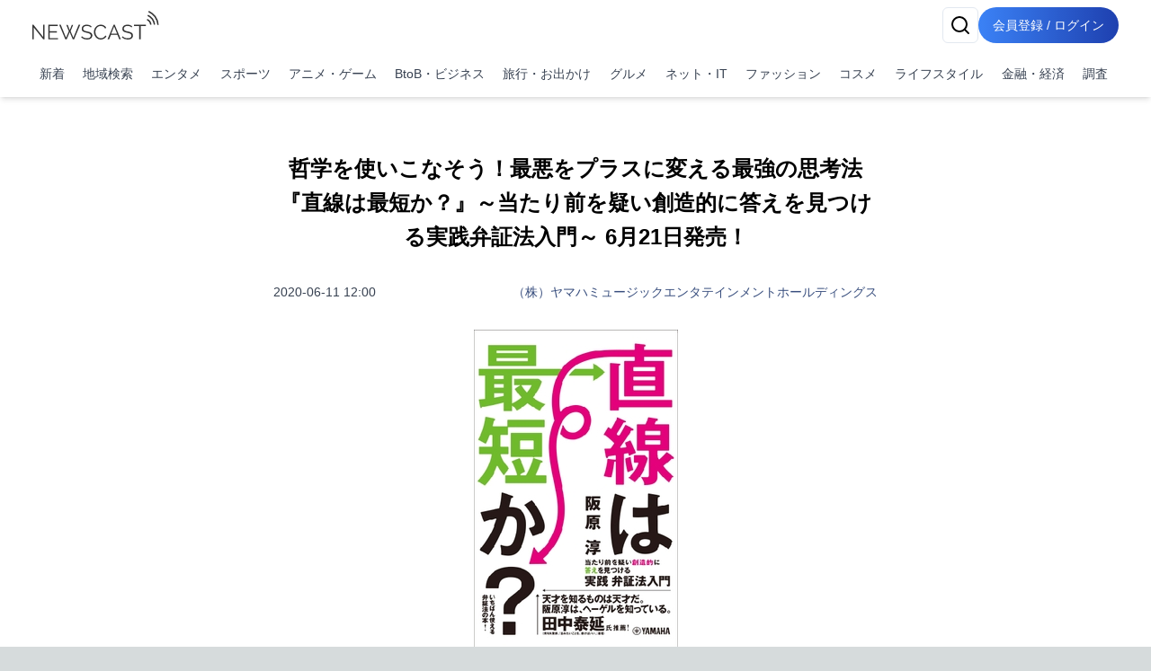

--- FILE ---
content_type: text/html; charset=utf-8
request_url: https://newscast.jp/news/067297
body_size: 19026
content:
<!DOCTYPE html><html lang="ja"><head><meta charSet="utf-8"/><meta name="viewport" content="width=device-width, initial-scale=1, maximum-scale=5, user-scalable=yes"/><link rel="preload" as="image" href="/attachments/qMFVtvKKa7JtBa8VXOUK.jpg?w=700&amp;h=700&amp;a=1"/><link rel="stylesheet" href="/smart/_next/static/css/c980bd6de74ae428.css" data-precedence="next"/><link rel="stylesheet" href="/smart/_next/static/css/e0a7c0367126036f.css" data-precedence="next"/><link rel="preload" as="script" fetchPriority="low" href="/smart/_next/static/chunks/webpack-d88aad40852a9105.js"/><script src="/smart/_next/static/chunks/4bd1b696-a0de495220e84aaa.js" async=""></script><script src="/smart/_next/static/chunks/1684-a16141880409572c.js" async=""></script><script src="/smart/_next/static/chunks/main-app-5518523dddf30468.js" async=""></script><script src="/smart/_next/static/chunks/6874-c706546223f9e0b5.js" async=""></script><script src="/smart/_next/static/chunks/app/error-17e1efd393ba86d3.js" async=""></script><script src="/smart/_next/static/chunks/4277-46fdfdc2178f8072.js" async=""></script><script src="/smart/_next/static/chunks/2898-9f81da04e7e09eb6.js" async=""></script><script src="/smart/_next/static/chunks/9553-395f378007d81c45.js" async=""></script><script src="/smart/_next/static/chunks/1884-3617ed4b23d1e703.js" async=""></script><script src="/smart/_next/static/chunks/3063-e01f29e778ca72c0.js" async=""></script><script src="/smart/_next/static/chunks/5387-95390fda87ffa0a1.js" async=""></script><script src="/smart/_next/static/chunks/2188-a1d69116b2fbc1b3.js" async=""></script><script src="/smart/_next/static/chunks/8606-e967fd716fe72fb2.js" async=""></script><script src="/smart/_next/static/chunks/4029-c25591d4a29bcd23.js" async=""></script><script src="/smart/_next/static/chunks/1507-c720eab30e858b34.js" async=""></script><script src="/smart/_next/static/chunks/app/(public)/news/%5Bid%5D/page-3287bcd531f1c91a.js" async=""></script><script src="/smart/_next/static/chunks/5125-273f4e77a181016f.js" async=""></script><script src="/smart/_next/static/chunks/app/layout-e2a512d282130e0d.js" async=""></script><script src="/smart/_next/static/chunks/7683-6579d065c9ad026b.js" async=""></script><script src="/smart/_next/static/chunks/5152-0c27d5597b274883.js" async=""></script><script src="/smart/_next/static/chunks/8559-d9253a5482b176ed.js" async=""></script><script src="/smart/_next/static/chunks/6621-f95dc8e544a4d901.js" async=""></script><script src="/smart/_next/static/chunks/186-98c6634326af218d.js" async=""></script><script src="/smart/_next/static/chunks/app/(public)/layout-9dc232df554a71b5.js" async=""></script><script src="/smart/_next/static/chunks/app/(noheader)/layout-dd73b69522ce148d.js" async=""></script><script src="/smart/_next/static/chunks/app/global-error-2d8edb1bf97b600f.js" async=""></script><link rel="preload" href="https://www.googletagmanager.com/gtm.js?id=GTM-TKXDNPP" as="script"/><link rel="icon" type="image/png" sizes="32x32" href="/_statics/img/favicon-32x32.png"/><link rel="icon" type="image/png" sizes="96x96" href="/_statics/img/favicon-96x96.png"/><link rel="icon" type="image/png" sizes="16x16" href="/_statics/img/favicon-16x16.png"/><link rel="alternate" type="application/rss+xml" title="RSS Feed for NEWSCAST" href="/rss"/><link rel="apple-touch-icon" sizes="192x192" href="/_statics/img/apple-touch-icon/192.png"/><title>哲学を使いこなそう！最悪をプラスに変える最強の思考法『直線は最短か？』～当たり前を疑い創造的に答えを見つける実践弁証法入門～ 6月21日発売！ | NEWSCAST</title><meta name="description" content="の最新ニュース・イベント情報・プレスリリースはNEWSCAST！！哲学を使いこなそう！最悪をプラスに変える最強の思考法『直線は最短か？』～当たり前を疑い創造的に答えを見つける実践弁証法入門～ 6月21日発売！ "/><meta name="fb:app_id" content="1723062471173391"/><meta property="og:title" content="哲学を使いこなそう！最悪をプラスに変える最強の思考法『直線は最短か？』～当たり前を疑い創造的に答えを見つける実践弁証法入門～ 6月21日発売！"/><meta property="og:description" content="ニュースをメディアだけではなくSNSで拡散。ニュース、ニュースリリース、プレスリリース発信サービス"/><meta property="og:url" content="https://www.atpress.ne.jp/news/0067297"/><meta property="og:image" content="https://www.atpress.ne.jp/attachments/MUEz83unA4XqefXKkRxO.jpg"/><meta property="og:image:width" content="1200"/><meta property="og:image:height" content="1200"/><meta property="og:image:type" content="image/jpeg"/><meta property="og:image:alt" content="哲学を使いこなそう！最悪をプラスに変える最強の思考法『直線は最短か？』～当たり前を疑い創造的に答えを見つける実践弁証法入門～ 6月21日発売！"/><meta property="og:type" content="article"/><meta name="twitter:card" content="summary_large_image"/><meta name="twitter:site" content="@newscastjp"/><meta name="twitter:creator" content="@newscastjp"/><meta name="twitter:title" content="哲学を使いこなそう！最悪をプラスに変える最強の思考法『直線は最短か？』～当たり前を疑い創造的に答えを見つける実践弁証法入門～ 6月21日発売！"/><meta name="twitter:description" content="の最新ニュース・イベント情報・プレスリリースはNEWSCAST！！哲学を使いこなそう！最悪をプラスに変える最強の思考法『直線は最短か？』～当たり前を疑い創造的に答えを見つける実践弁証法入門～ 6月21日発売！ "/><meta name="twitter:image" content="https://www.atpress.ne.jp/attachments/MUEz83unA4XqefXKkRxO.jpg"/><meta name="twitter:image:width" content="1200"/><meta name="twitter:image:height" content="1200"/><meta name="twitter:image:type" content="image/jpeg"/><meta name="twitter:image:alt" content="哲学を使いこなそう！最悪をプラスに変える最強の思考法『直線は最短か？』～当たり前を疑い創造的に答えを見つける実践弁証法入門～ 6月21日発売！"/><script src="/smart/_next/static/chunks/polyfills-42372ed130431b0a.js" noModule=""></script></head><body><!--$--><div class="bg-white"><header class="bg-white shadow-md fixed w-full z-50"><div class="container px-4 md:mx-auto"><div class="flex items-center justify-between py-2"><a class="text-2xl font-bold text-blue-600" href="/smart"><img src="/_statics/img/newscast-logo.svg" alt="Logo" class="h-8"/></a><div class="flex gap-4"><!--$--><button class="inline-flex items-center justify-center whitespace-nowrap rounded-md text-sm font-medium ring-offset-background transition-colors focus-visible:outline-none focus-visible:ring-2 focus-visible:ring-ring focus-visible:ring-offset-2 disabled:pointer-events-none disabled:opacity-50 border border-input bg-background hover:bg-accent hover:text-accent-foreground h-10 w-10" aria-label="検索" type="button" aria-haspopup="dialog" aria-expanded="false" aria-controls="radix-«Rp6tb»" data-state="closed"><svg xmlns="http://www.w3.org/2000/svg" width="24" height="24" viewBox="0 0 24 24" fill="none" stroke="currentColor" stroke-width="2" stroke-linecap="round" stroke-linejoin="round" class="lucide lucide-search"><circle cx="11" cy="11" r="8"></circle><path d="m21 21-4.3-4.3"></path></svg></button><!--/$--><a href="/smart/login"><button class="items-center justify-center whitespace-nowrap font-medium ring-offset-background focus-visible:outline-none focus-visible:ring-2 focus-visible:ring-ring focus-visible:ring-offset-2 disabled:pointer-events-none disabled:opacity-50 bg-primary hover:bg-primary/90 h-10 px-2 sm:px-4 py-2 rounded-full bg-gradient-to-r from-blue-500 to-blue-800 text-white text-sm hover:from-blue-600 hover:to-blue-900 transition-all duration-300 focus:outline-none focus:ring-2 focus:ring-blue-500 focus:ring-opacity-50 inline-block">会員登録 / ログイン</button></a></div></div><nav class="w-full navi-buttons"><div class="relative"><div class="overflow-x-auto scrollbar-hide"><div class="flex space-x-1 py-2 pr-1 lg:justify-between"><a class="flex-shrink-0 p-2 text-sm text-gray-700 hover:bg-gray-100" href="/smart/latests">新着</a><a class="flex-shrink-0 p-2 text-sm text-gray-700 hover:bg-gray-100" href="/smart/addresses">地域検索</a><a class="flex-shrink-0 p-2 text-sm text-gray-700 hover:bg-gray-100" href="/smart/genres/entertainment">エンタメ</a><a class="flex-shrink-0 p-2 text-sm text-gray-700 hover:bg-gray-100" href="/smart/genres/sports">スポーツ</a><a class="flex-shrink-0 p-2 text-sm text-gray-700 hover:bg-gray-100" href="/smart/genres/anime_game">アニメ・ゲーム</a><a class="flex-shrink-0 p-2 text-sm text-gray-700 hover:bg-gray-100" href="/smart/genres/business">BtoB・ビジネス</a><a class="flex-shrink-0 p-2 text-sm text-gray-700 hover:bg-gray-100" href="/smart/genres/travel">旅行・お出かけ</a><a class="flex-shrink-0 p-2 text-sm text-gray-700 hover:bg-gray-100" href="/smart/genres/gourmet">グルメ</a><a class="flex-shrink-0 p-2 text-sm text-gray-700 hover:bg-gray-100" href="/smart/genres/net_it">ネット・IT</a><a class="flex-shrink-0 p-2 text-sm text-gray-700 hover:bg-gray-100" href="/smart/genres/fashion">ファッション</a><a class="flex-shrink-0 p-2 text-sm text-gray-700 hover:bg-gray-100" href="/smart/genres/cosme">コスメ</a><a class="flex-shrink-0 p-2 text-sm text-gray-700 hover:bg-gray-100" href="/smart/genres/lifestyle">ライフスタイル</a><a class="flex-shrink-0 p-2 text-sm text-gray-700 hover:bg-gray-100" href="/smart/genres/finance_economy">金融・経済</a><a class="flex-shrink-0 p-2 text-sm text-gray-700 hover:bg-gray-100" href="/smart/genres/research">調査</a></div></div></div></nav></div></header><main class="overflow-x-hidden"><div class="flex-grow container mx-auto px-0 md:px-4 page-padding"><!--$--><div class="w-full h-full pt-0 md:pt-8 page_container__4bM2T"><article class="bg-white md:rounded pb-4 overflow-x-hidden page_leftPane__GrPN4 "><div class="fullfill p-4 pt-8"><h1 class="title page_title__F5feM page_articleContainer__Oqh1V">哲学を使いこなそう！最悪をプラスに変える最強の思考法『直線は最短か？』～当たり前を疑い創造的に答えを見つける実践弁証法入門～ 6月21日発売！</h1></div><div class="page_articleContainer__Oqh1V"><div class="flex justify-between items-center my-4 mb-8 flex-wrap"><div class="text-sm text-gray-700">2020-06-11 12:00</div><div class="text-sm"><a href="/smart/b/k7rxAmu0CL">（株）ヤマハミュージックエンタテインメントホールディングス</a></div></div><div class="mb-4 w-full"><div><img src="/attachments/qMFVtvKKa7JtBa8VXOUK.jpg?w=700&amp;h=700&amp;a=1" alt="" class="object-scale-down" loading="eager"/></div></div><div class="mb-4 w-full"><div class="text-center py-4"><a href="https://www.amazon.co.jp/dp/4636972295/" class="link-button items-center justify-center font-medium px-6 py-2 rounded-full bg-blue-600 text-white inline-block" target="_blank" rel="nofollow noopener ugc">Amazonにてご予約受付中！詳細はこちら</a></div></div><div class="mb-4 w-full"><div><p>「何かを身につけたい」<br>「アイデアを出したい」<br>「人生に行き詰まった！ 」――。</p>
<p>すべての「壁」は哲学で乗り越えられる！<br>人生のグランドセオリー「ヘーゲルの弁証法」の活用法。</p>
<p>弁証法は、19世紀の哲学者ヘーゲルが再発見し、経済学者マルクスが定式化した哲学のひとつです。<br>「テーゼ」と、相反する(異質な)「アンチテーゼ」から、より高次の答え「ジンテーゼ」を導くため、矛盾を解決する手法としても知られています。<br>弁証法を使うと跳躍した思考ができ、課題解決や創造性育成、目的達成などさまざまなことに役立ちます。<br>この本では弁証法の基本から実践的活用法までカバーするとともに、映画、ビジネス、アートなどさまざまな事例から、 弁証法をよりクリエイティブに使いこなすヒントをお伝えしていきます。</p>
<p>・アイデアを求めている人<br>・ジレンマに苦しんでいる人<br>・何かに挑戦している人<br>・何かを学んでいる人<br>・挫折し、もがいている人<br>・これから何かをやってみたい人<br>このような方は、ぜひ弁証法を使いこなしていただければと思います。</p></div></div><div class="mb-4 w-full"><hr/></div><div class="mb-4 w-full"><h3><p>田中泰延氏推薦！</p></h3></div><div class="mb-4 w-full"><div><p>（青年失業家、『読みたいことを、書けばいい。』著者）<br>「天才を知るものは天才だ。阪原淳はヘーゲルを知っている。」</p></div></div><div class="mb-4 w-full"><hr/></div><div class="mb-4 w-full"><div><p>「僕がなんとかここまでやってこられたのは、人がつまずく問題には大体つまずき、そのたびに何かの「方法」を自分なりに使いこなし、開発することで対処してきたからではないかと思います。<br>(中略)そんな僕が普段から使っている有用な「方法」のひとつが、「ヘーゲルの弁証法」です。<br>ではヘーゲルの弁証法とは何でしょうか？<br>どのように有用なのでしょうか？<br>本書では、僕がこれまでの人生の中で、どのように弁証法を生かしてきたかを紹介しつつ、弁証法の使い方を考えていきます」　(「はじめに」より)</p></div></div><div class="mb-4 w-full"><hr/></div><div class="mb-4 w-full"><div><p>第1講 弁証法は最強の「道具」だ<br>第2講 なぜ、今、弁証法なのか？<br>第3講 「アウフヘーベン」を理解しよう<br>第4講 弁証法で世の中を読み解く<br>第5講 人生をぶち抜く高速道路効果<br>第6講 バカこそ寄り道をせよ<br>第7講 反省は役に立たない<br>第8講 自分だけのストーリーを作れ<br>第9講 創造のためにはルールから決める<br>第10講 大きな成果を手にするあと一歩の極意<br>最終講 テクニックは全部捨てろ</p></div></div><div class="mb-4 w-full"><hr/></div><div class="mb-4 w-full"><h4><p>【特別収録】</p></h4></div><div class="mb-4 w-full"><div><p>・学生時代に映画製作を決意した畏友（塩谷昌史）<br>・〈物語〉としての弁証法（河田 学）<br>・寄り道は武器になる（イワシ男）<br>・対談　人生を、アウフヘーベンしようぜ！（田中泰延×阪原 淳）</p></div></div><div class="mb-4 w-full"><hr/></div><div class="mb-4 w-full"><h3><p>著者・阪原 淳/さかはら あつし</p></h3></div><div class="mb-4 w-full"><div><p>映画監督、路上の哲学者、経営コンサルタント。<br>1966年生まれ、京都大学経済学部卒、電通を経て、カリフォルニア大学バークレー校にてMBA取得後、シリコンバレーのベンチャー企業に。その時、MBA時代にプロデューサーとして参加した映画がカンヌ映画祭短編部門でパルム・ドール賞受賞、帰国。経営技術の普及活動に取り組んでいる。<br>著作に、経営理論の本質を楽しく学べるエンタメビジネス小説『小さくても勝てます』（ダイヤモンド社）、『次世代に送る〈絵解き〉社会原理序説』（dZERO）ほか。明治大学サービス創新研究所客員研究員、京都精華大学非常勤講師。<br>現在、初長編監督作品のドキュメンタリー映画『AGANAI』のポストプロダクション中。</p></div></div><div class="mb-4 w-full"><hr/></div><div class="mb-4 w-full"><h3><p>商品情報</p></h3></div><div class="mb-4 w-full"><div><p>直線は最短か？～当たり前を疑い創造的に答えを見つける実践弁証法入門～<br>定価：1,600円（本体価格）＋税<br>仕様：四六判/216ページ<br>発売日：2020年6月21日<br>ISBN：978-4-636-97229-0<br>商品コード：GTB01097229<br><a href="https://www.ymm.co.jp/p/detail.php?code=GTB01097229" target="_blank" rel="nofollow noopener ugc">https://www.ymm.co.jp/p/detail.php?code=GTB01097229</a></p></div></div><div class="mb-4 w-full"><div class="text-center py-4"><a href="https://www.amazon.co.jp/dp/4636972295/" class="link-button items-center justify-center font-medium px-6 py-2 rounded-full bg-blue-600 text-white inline-block" target="_blank" rel="nofollow noopener ugc">Amazonにてご予約受付中！詳細はこちら</a></div></div><div class="mb-4 w-full"><div><p>お求めは、全国ヤマハ特約楽器店・書店または弊社オンラインショップ&lt; <a href="https://www.ymm.co.jp" target="_blank" rel="nofollow noopener ugc">https://www.ymm.co.jp</a> &gt;まで。</p></div></div><div class="mb-4 w-full"><hr/></div><div class="mb-4 w-full"><div><p>【本商品に関するお問い合わせ】　<br>(株)ヤマハミュージックエンタテインメントホールディングス ミュージックメディア部<br>TEL：03-6894-0250　　<a href="https://www.ymm.co.jp" target="_blank" rel="nofollow noopener ugc">https://www.ymm.co.jp</a></p></div></div><div class="border-t border-gray-300 mt-8"><div class="my-5 flex justify-between items-center"><div><strong>画像・ファイル一覧</strong></div><button class="inline-flex items-center justify-center whitespace-nowrap font-medium ring-offset-background transition-colors focus-visible:outline-none focus-visible:ring-2 focus-visible:ring-ring focus-visible:ring-offset-2 disabled:pointer-events-none disabled:opacity-50 h-10 bg-white text-blue-600 border text-sm border-gray-200 rounded hover:bg-gray-100 p-2" type="button" aria-haspopup="dialog" aria-expanded="false" aria-controls="radix-«R4v8nndatb»" data-state="closed">一括ダウンロード</button></div><div class="relative w-full"><div class="flex overflow-x-auto hidden-scrollbar space-x-3 md:space-x-4 py-4 px-1 md:pr-4 pt-2 newscast-scroll-cards" role="list"><div class="flex h-full min-w-48 max-w-48"><a target="_blank" href="/attachments/qMFVtvKKa7JtBa8VXOUK.jpg" class="flex flex-col justify-end h-full hover:border-none w-full shadow"><img alt="" loading="lazy" width="192" height="192" decoding="async" data-nimg="1" class="object-contain block mb-1 max-h-[100px]" style="color:transparent" srcSet="/attachments/qMFVtvKKa7JtBa8VXOUK.jpg 1x, /attachments/qMFVtvKKa7JtBa8VXOUK.jpg 2x" src="/attachments/qMFVtvKKa7JtBa8VXOUK.jpg"/></a></div></div><button class="absolute right-0 top-1/2 -translate-y-1/2 bg-white p-2 rounded-full shadow-md z-10 hidden md:block" style="right:-20px" aria-describedby="right" title="CardGridCarousel-button-right"><svg xmlns="http://www.w3.org/2000/svg" width="24" height="24" viewBox="0 0 24 24" fill="none" stroke="currentColor" stroke-width="2" stroke-linecap="round" stroke-linejoin="round" class="lucide lucide-chevron-right w-6 h-6"><path d="m9 18 6-6-6-6"></path></svg></button></div></div></div><div class="page_bottomPane__nHkCb"><div class="bottom-pane"><div class="space-y-4"><div class="flex items-center flex-wrap gap-2"><div class="flex items-center mr-4 shrink-0"><div class="h-5 mr-2 undefined"><svg xmlns="http://www.w3.org/2000/svg" width="18" height="18" viewBox="0 0 24 24" fill="none" stroke="currentColor" stroke-width="2" stroke-linecap="round" stroke-linejoin="round" class="lucide lucide-book-open"><path d="M2 3h6a4 4 0 0 1 4 4v14a3 3 0 0 0-3-3H2z"></path><path d="M22 3h-6a4 4 0 0 0-4 4v14a3 3 0 0 1 3-3h7z"></path></svg></div><span class="text-sm font-medium text-gray-700">ジャンル<!-- -->:</span></div><div class="flex flex-wrap gap-2"></div></div></div><div class="flex items-center flex-wrap gap-2 mt-4"><div class="flex items-center mr-4 shrink-0"><div class="h-5 mr-2 undefined"><svg xmlns="http://www.w3.org/2000/svg" width="18" height="18" viewBox="0 0 24 24" fill="none" stroke="currentColor" stroke-width="2" stroke-linecap="round" stroke-linejoin="round" class="lucide lucide-share2"><circle cx="18" cy="5" r="3"></circle><circle cx="6" cy="12" r="3"></circle><circle cx="18" cy="19" r="3"></circle><line x1="8.59" x2="15.42" y1="13.51" y2="17.49"></line><line x1="15.41" x2="8.59" y1="6.51" y2="10.49"></line></svg></div><span class="text-sm font-medium text-gray-700">ニュースのシェア<!-- -->:</span></div><div class="grid grid-cols-4 gap-1"><a href="https://x.com/intent/tweet?text=%E5%93%B2%E5%AD%A6%E3%82%92%E4%BD%BF%E3%81%84%E3%81%93%E3%81%AA%E3%81%9D%E3%81%86%EF%BC%81%E6%9C%80%E6%82%AA%E3%82%92%E3%83%97%E3%83%A9%E3%82%B9%E3%81%AB%E5%A4%89%E3%81%88%E3%82%8B%E6%9C%80%E5%BC%B7%E3%81%AE%E6%80%9D%E8%80%83%E6%B3%95%E3%80%8E%E7%9B%B4%E7%B7%9A%E3%81%AF%E6%9C%80%E7%9F%AD%E3%81%8B%EF%BC%9F%E3%80%8F%EF%BD%9E%E5%BD%93%E3%81%9F%E3%82%8A%E5%89%8D%E3%82%92%E7%96%91%E3%81%84%E5%89%B5%E9%80%A0%E7%9A%84%E3%81%AB%E7%AD%94%E3%81%88%E3%82%92%E8%A6%8B%E3%81%A4%E3%81%91%E3%82%8B%E5%AE%9F%E8%B7%B5%E5%BC%81%E8%A8%BC%E6%B3%95%E5%85%A5%E9%96%80%EF%BD%9E+6%E6%9C%8821%E6%97%A5%E7%99%BA%E5%A3%B2%EF%BC%81%0Ahttps%3A%2F%2Fnewscast.jp%2Fnews%2F0067297" target="_blank" rel="nofollow noopener ugc"><button class="whitespace-nowrap text-sm font-medium ring-offset-background transition-colors focus-visible:outline-none focus-visible:ring-2 focus-visible:ring-ring focus-visible:ring-offset-2 disabled:pointer-events-none disabled:opacity-50 hover:bg-primary/90 px-4 py-2 w-full flex flex-col items-center text-white justify-center rounded min-h-[30px] h-auto bg-black"><span class="text-xs">X</span></button></a><a href="https://www.facebook.com/sharer.php?u=https%3A%2F%2Fnewscast.jp%2Fnews%2F0067297" target="_blank" rel="nofollow noopener ugc"><button class="whitespace-nowrap text-sm font-medium ring-offset-background transition-colors focus-visible:outline-none focus-visible:ring-2 focus-visible:ring-ring focus-visible:ring-offset-2 disabled:pointer-events-none disabled:opacity-50 hover:bg-primary/90 px-4 py-2 w-full flex flex-col items-center text-white justify-center rounded min-h-[30px] h-auto bg-blue-600"><span class="text-xs">Facebook</span></button></a><a href="https://social-plugins.line.me/lineit/share?url=https%3A%2F%2Fnewscast.jp%2Fnews%2F0067297" target="_blank" rel="nofollow noopener ugc"><button class="whitespace-nowrap text-sm font-medium ring-offset-background transition-colors focus-visible:outline-none focus-visible:ring-2 focus-visible:ring-ring focus-visible:ring-offset-2 disabled:pointer-events-none disabled:opacity-50 hover:bg-primary/90 px-4 py-2 w-full flex flex-col items-center text-white justify-center rounded min-h-[30px] h-auto bg-line"><span class="text-xs">LINE</span></button></a><a href="/print/0067297" target="_blank" rel="nofollow noopener ugc"><button class="whitespace-nowrap text-sm font-medium ring-offset-background transition-colors focus-visible:outline-none focus-visible:ring-2 focus-visible:ring-ring focus-visible:ring-offset-2 disabled:pointer-events-none disabled:opacity-50 hover:bg-primary/90 px-4 py-2 w-full flex flex-col items-center text-white justify-center rounded min-h-[30px] h-auto bg-yellow-500"><span class="text-xs">印刷</span></button></a></div></div><div class="mt-12"><div class="text-lg font-bold text-center">（株）ヤマハミュージックエンタテインメントホールディングス</div><div class="my-2"></div><div class="flex justify-center"><a class="inline-block bg-gray-200 text-gray-700 py-2 px-8 rounded text-center" href="/smart/b/k7rxAmu0CL">会社の詳しい情報を見る</a></div></div></div></div></article></div><div class="my-8"><!--$--><div class="w-full max-w-7xl mx-auto px-2 py-8 "><div class="bg-gray-200 rounded mb-4 animate-pulse col-span-full h-12"></div><div class="grid md:grid-cols-1 gap-4 h-auto"><div class="bg-gray-200 rounded animate-pulse relative overflow-hidden" style="height:6.75rem"><div style="position:absolute;top:0;right:0;bottom:0;left:0;transform:translateX(-100%);background:linear-gradient(90deg, rgba(255,255,255,0) 0%, rgba(255,255,255,0.2) 50%, rgba(255,255,255,0) 100%);animation:shimmer 1.5s infinite"></div></div><div class="bg-gray-200 rounded animate-pulse relative overflow-hidden" style="height:6.75rem"><div style="position:absolute;top:0;right:0;bottom:0;left:0;transform:translateX(-100%);background:linear-gradient(90deg, rgba(255,255,255,0) 0%, rgba(255,255,255,0.2) 50%, rgba(255,255,255,0) 100%);animation:shimmer 1.5s infinite"></div></div><div class="bg-gray-200 rounded animate-pulse relative overflow-hidden" style="height:6.75rem"><div style="position:absolute;top:0;right:0;bottom:0;left:0;transform:translateX(-100%);background:linear-gradient(90deg, rgba(255,255,255,0) 0%, rgba(255,255,255,0.2) 50%, rgba(255,255,255,0) 100%);animation:shimmer 1.5s infinite"></div></div><div class="bg-gray-200 rounded animate-pulse relative overflow-hidden" style="height:6.75rem"><div style="position:absolute;top:0;right:0;bottom:0;left:0;transform:translateX(-100%);background:linear-gradient(90deg, rgba(255,255,255,0) 0%, rgba(255,255,255,0.2) 50%, rgba(255,255,255,0) 100%);animation:shimmer 1.5s infinite"></div></div><div class="bg-gray-200 rounded animate-pulse relative overflow-hidden" style="height:6.75rem"><div style="position:absolute;top:0;right:0;bottom:0;left:0;transform:translateX(-100%);background:linear-gradient(90deg, rgba(255,255,255,0) 0%, rgba(255,255,255,0.2) 50%, rgba(255,255,255,0) 100%);animation:shimmer 1.5s infinite"></div></div></div></div><!--/$--></div><div class="my-8"><!--$--><div class="w-full max-w-7xl mx-auto px-2 py-8 "><div class="bg-gray-200 rounded mb-4 animate-pulse col-span-full h-12"></div><div class="grid md:grid-cols-1 gap-4 h-auto"><div class="bg-gray-200 rounded animate-pulse relative overflow-hidden" style="height:6.75rem"><div style="position:absolute;top:0;right:0;bottom:0;left:0;transform:translateX(-100%);background:linear-gradient(90deg, rgba(255,255,255,0) 0%, rgba(255,255,255,0.2) 50%, rgba(255,255,255,0) 100%);animation:shimmer 1.5s infinite"></div></div><div class="bg-gray-200 rounded animate-pulse relative overflow-hidden" style="height:6.75rem"><div style="position:absolute;top:0;right:0;bottom:0;left:0;transform:translateX(-100%);background:linear-gradient(90deg, rgba(255,255,255,0) 0%, rgba(255,255,255,0.2) 50%, rgba(255,255,255,0) 100%);animation:shimmer 1.5s infinite"></div></div><div class="bg-gray-200 rounded animate-pulse relative overflow-hidden" style="height:6.75rem"><div style="position:absolute;top:0;right:0;bottom:0;left:0;transform:translateX(-100%);background:linear-gradient(90deg, rgba(255,255,255,0) 0%, rgba(255,255,255,0.2) 50%, rgba(255,255,255,0) 100%);animation:shimmer 1.5s infinite"></div></div><div class="bg-gray-200 rounded animate-pulse relative overflow-hidden" style="height:6.75rem"><div style="position:absolute;top:0;right:0;bottom:0;left:0;transform:translateX(-100%);background:linear-gradient(90deg, rgba(255,255,255,0) 0%, rgba(255,255,255,0.2) 50%, rgba(255,255,255,0) 100%);animation:shimmer 1.5s infinite"></div></div><div class="bg-gray-200 rounded animate-pulse relative overflow-hidden" style="height:6.75rem"><div style="position:absolute;top:0;right:0;bottom:0;left:0;transform:translateX(-100%);background:linear-gradient(90deg, rgba(255,255,255,0) 0%, rgba(255,255,255,0.2) 50%, rgba(255,255,255,0) 100%);animation:shimmer 1.5s infinite"></div></div></div></div><!--/$--></div><div class="flex justify-center block lg:hidden"><div class="bg-white md:rounded p-3 md:p-6 overflow-x-hidden w-fit"><div class="mx-4"><a class="block" href="/smart/news_videos/all"><img alt="NC動画生成サービス" loading="lazy" width="600" height="500" decoding="async" data-nimg="1" class="w-full" style="color:transparent" srcSet="/_statics/img/bnn_mov_sp.png 1x, /_statics/img/bnn_mov_sp.png 2x" src="/_statics/img/bnn_mov_sp.png"/></a></div></div></div><nav aria-label="breadcrumb" class="bg-gray-200 text-nowrap overflow-x-auto fullfill text-sm bg-white mt-12 mx-4"><ol class="flex items-start text-gray-600 py-2"><li><a class="text-blue-800 hover:text-blue-500 flex items-center underline" href="/smart"><svg xmlns="http://www.w3.org/2000/svg" width="24" height="24" viewBox="0 0 24 24" fill="none" stroke="currentColor" stroke-width="2" stroke-linecap="round" stroke-linejoin="round" class="lucide lucide-house w-4 h-4 mr-1"><path d="M15 21v-8a1 1 0 0 0-1-1h-4a1 1 0 0 0-1 1v8"></path><path d="M3 10a2 2 0 0 1 .709-1.528l7-5.999a2 2 0 0 1 2.582 0l7 5.999A2 2 0 0 1 21 10v9a2 2 0 0 1-2 2H5a2 2 0 0 1-2-2z"></path></svg>トップページ</a></li><li class="flex items-center"><a class="text-blue-800 hover:text-blue-500 underline" href="/smart/genres/undefined"></a></li><li class="flex items-center"><span class="mx-2">/</span><a class="text-blue-800 hover:text-blue-500 underline" href="/smart/b/k7rxAmu0CL">（株）ヤマハミュージックエンタテインメントホールディングス</a></li><li class="flex items-center"><span class="mx-2">/</span><span class="font-semibold">哲学を使いこなそう！最悪をプラスに変える最強の思考法『直線は最短か？』～当たり前を疑い創造的に答えを見つける実践弁証法入門～ 6月21日発売！</span></li></ol></nav><script type="application/ld+json">[{"@context":"https://schema.org","@type":"NewsArticle","mainEntityOfPage":{"@type":"WebPage","@id":"https://www.atpress.ne.jphttps://www.atpress.ne.jp/news/0067297","name":"（株）ヤマハミュージックエンタテインメントホールディングス"},"identifier":"https://www.atpress.ne.jphttps://www.atpress.ne.jp/news/0067297","name":"哲学を使いこなそう！最悪をプラスに変える最強の思考法『直線は最短か？』～当たり前を疑い創造的に答えを見つける実践弁証法入門～ 6月21日発売！","author":{"@type":"Organization","name":"（株）ヤマハミュージックエンタテインメントホールディングス","url":"https://www.atpress.ne.jp/b/k7rxAmu0CL"},"publisher":{"@context":"https://schema.org","@type":"Organization","url":"https://www.atpress.ne.jp/","logo":"https://www.atpress.ne.jp/_statics/img/oglogo.png","name":""},"datePublished":"2020-06-11T03:00:00.000Z","dateModified":"2020-06-11T03:00:00.000Z","headline":"哲学を使いこなそう！最悪をプラスに変える最強の思考法『直線は最短か？』～当たり前を疑い創造的に答えを見つける実践弁証法入門～ 6月21日発売！","description":"","keywords":[],"provider":{"@context":"https://schema.org","@type":"Organization","url":"https://www.atpress.ne.jp/","logo":"https://www.atpress.ne.jp/_statics/img/oglogo.png","name":""},"image":{"@type":"ImageObject","url":"https://www.atpress.ne.jp/attachments/MUEz83unA4XqefXKkRxO.jpg","width":"auto","height":"auto"}},{"@context":"https://schema.org","@type":"BreadcrumbList","itemListElement":[{"@type":"ListItem","item":{"@id":"https://www.atpress.ne.jp/","name":"ニュースキャスト"},"position":1},{"@type":"ListItem","item":{"@id":"https://www.atpress.ne.jp/news/0067297","name":"哲学を使いこなそう！最悪をプラスに変える最強の思考法『直線は最短か？』～当たり前を疑い創造的に答えを見つける実践弁証法入門～ 6月21日発売！"},"position":2}]},{"@context":"https://schema.org","@type":"Organization","url":"https://www.atpress.ne.jp/","logo":"https://www.atpress.ne.jp/_statics/img/oglogo.png","name":""}]</script><div class="fixed bottom-4 right-4 bg-blue-500 text-white p-4 rounded-lg transition-opacity duration-300 hidden lg:block" style="opacity:0"><div class="container mx-auto px-4"><div class="flex justify-between items-center flex-col"><div class="text-sm">@Pressでの配信を検討中の方へ</div><div><a class="font-bold underline" href="/smart/services/about">サービス概要ページを見る</a></div></div></div><div class="absolute -top-2 -right-2"><button class="text-white"><svg xmlns="http://www.w3.org/2000/svg" width="18" height="18" viewBox="0 0 24 24" fill="none" stroke="currentColor" stroke-width="2" stroke-linecap="round" stroke-linejoin="round" class="lucide lucide-x rounded-full bg-blue-300"><path d="M18 6 6 18"></path><path d="m6 6 12 12"></path></svg></button></div></div><!--/$--> </div></main><footer class="bg-gradient-to-r from-blue-600 to-blue-950 p-4"><div class="container mx-auto"><div class="flex flex-col items-start"><nav class="mb-8 footer-links"><ul class="sm:flex sm:flex-wrap sm:space-x-8 space-y-2 sm:space-y-0"><li><a class="underline" href="/smart/company">運営会社</a></li><li><a class="underline" href="/smart/service">サービス・料金</a></li><li><a href="https://timerex.net/s/socialwire_01/9169136c/" class="underline">サービス説明会</a></li><li><a class="underline" href="/smart/legal">特定商取引法に基づく表記</a></li><li><a class="underline" href="/smart/term">利用規約</a></li><li><a class="underline" href="/smart/privacy">プライバシーポリシー</a></li><li><a class="underline" href="/smart/guideline">ガイドライン</a></li><li><a class="underline" href="/smart/services/api">API利用</a></li><li><a href="https://www.atpress.ne.jp/contact" class="underline" target="_blank" rel="noopener noreferrer">お問い合わせ</a></li></ul></nav></div><div class="flex justify-center sm:justify-start w-full"><a href="https://www.instagram.com/newscast.jp/" aria-label="Instagram" class="flex flex-col items-center justify-center min-w-[70px]" target="_blank"><svg xmlns="http://www.w3.org/2000/svg" width="24" height="24" viewBox="0 0 24 24" fill="none" stroke="currentColor" stroke-width="2" stroke-linecap="round" stroke-linejoin="round" class="lucide lucide-instagram"><rect width="20" height="20" x="2" y="2" rx="5" ry="5"></rect><path d="M16 11.37A4 4 0 1 1 12.63 8 4 4 0 0 1 16 11.37z"></path><line x1="17.5" x2="17.51" y1="6.5" y2="6.5"></line></svg><span class="text-xs">Instagram</span></a><a href="https://x.com/newscastjp" aria-label="Twitter" class="flex flex-col items-center justify-center min-w-[70px]" target="_blank"><svg width="24" height="24" viewBox="0 0 1200 1227" fill="none" xmlns="http://www.w3.org/2000/svg"><path d="M714.163 519.284L1160.89 0H1055.03L667.137 450.887L357.328 0H0L468.492 681.821L0 1226.37H105.866L515.491 750.218L842.672 1226.37H1200L714.137 519.284H714.163ZM569.165 687.828L521.697 619.934L144.011 79.6944H306.615L611.412 515.685L658.88 583.579L1055.08 1150.3H892.476L569.165 687.854V687.828Z" fill="currentColor"></path></svg><span class="text-xs">X</span></a><a href="/rss" aria-label="RSS" class="flex flex-col items-center justify-center min-w-[70px]" target="_blank"><svg xmlns="http://www.w3.org/2000/svg" width="24" height="24" viewBox="0 0 24 24" fill="none" stroke="currentColor" stroke-width="2" stroke-linecap="round" stroke-linejoin="round" class="lucide lucide-rss"><path d="M4 11a9 9 0 0 1 9 9"></path><path d="M4 4a16 16 0 0 1 16 16"></path><circle cx="5" cy="19" r="1"></circle></svg><span class="text-xs">RSS</span></a></div></div></footer><div class="text-white py-4 bg-gradient-to-r from-gray-700 to-gray-950 p-4"><div class="container">Copyright 2006- SOCIALWIRE CO.,LTD. All rights reserved.</div></div><div role="region" aria-label="Notifications (F8)" tabindex="-1" style="pointer-events:none"><ol tabindex="-1" class="fixed top-0 z-[100] flex max-h-screen w-full flex-col-reverse p-4 sm:bottom-0 sm:right-0 sm:top-auto sm:flex-col md:max-w-[420px]"></ol></div></div><!--/$--><script src="/smart/_next/static/chunks/webpack-d88aad40852a9105.js" async=""></script><script>(self.__next_f=self.__next_f||[]).push([0])</script><script>self.__next_f.push([1,"1:\"$Sreact.fragment\"\n2:I[87555,[],\"\"]\n3:I[51901,[\"6874\",\"static/chunks/6874-c706546223f9e0b5.js\",\"8039\",\"static/chunks/app/error-17e1efd393ba86d3.js\"],\"default\"]\n4:I[31295,[],\"\"]\n5:I[6874,[\"4277\",\"static/chunks/4277-46fdfdc2178f8072.js\",\"6874\",\"static/chunks/6874-c706546223f9e0b5.js\",\"2898\",\"static/chunks/2898-9f81da04e7e09eb6.js\",\"9553\",\"static/chunks/9553-395f378007d81c45.js\",\"1884\",\"static/chunks/1884-3617ed4b23d1e703.js\",\"3063\",\"static/chunks/3063-e01f29e778ca72c0.js\",\"5387\",\"static/chunks/5387-95390fda87ffa0a1.js\",\"2188\",\"static/chunks/2188-a1d69116b2fbc1b3.js\",\"8606\",\"static/chunks/8606-e967fd716fe72fb2.js\",\"4029\",\"static/chunks/4029-c25591d4a29bcd23.js\",\"1507\",\"static/chunks/1507-c720eab30e858b34.js\",\"3963\",\"static/chunks/app/(public)/news/%5Bid%5D/page-3287bcd531f1c91a.js\"],\"\"]\n6:I[54381,[\"5125\",\"static/chunks/5125-273f4e77a181016f.js\",\"9558\",\"static/chunks/app/layout-e2a512d282130e0d.js\"],\"default\"]\n7:I[51896,[\"4277\",\"static/chunks/4277-46fdfdc2178f8072.js\",\"6874\",\"static/chunks/6874-c706546223f9e0b5.js\",\"2898\",\"static/chunks/2898-9f81da04e7e09eb6.js\",\"9553\",\"static/chunks/9553-395f378007d81c45.js\",\"1884\",\"static/chunks/1884-3617ed4b23d1e703.js\",\"7683\",\"static/chunks/7683-6579d065c9ad026b.js\",\"5152\",\"static/chunks/5152-0c27d5597b274883.js\",\"8559\",\"static/chunks/8559-d9253a5482b176ed.js\",\"6621\",\"static/chunks/6621-f95dc8e544a4d901.js\",\"8606\",\"static/chunks/8606-e967fd716fe72fb2.js\",\"186\",\"static/chunks/186-98c6634326af218d.js\",\"1816\",\"static/chunks/app/(public)/layout-9dc232df554a71b5.js\"],\"default\"]\n8:I[1057,[\"2169\",\"static/chunks/app/(noheader)/layout-dd73b69522ce148d.js\"],\"default\"]\na:I[59665,[],\"OutletBoundary\"]\nd:I[59665,[],\"ViewportBoundary\"]\nf:I[59665,[],\"MetadataBoundary\"]\n11:I[98385,[\"6874\",\"static/chunks/6874-c706546223f9e0b5.js\",\"4219\",\"static/chunks/app/global-error-2d8edb1bf97b600f.js\"],\"default\"]\n:HL[\"/smart/_next/static/css/c980bd6de74ae428.css\",\"style\"]\n:HL[\"/smart/_next/static/css/e0a7c0367126036f.css\",\"style\"]\n"])</script><script>self.__next_f.push([1,"0:{\"P\":null,\"b\":\"KuaF2sstghxLkhESz7sfr\",\"p\":\"/smart\",\"c\":[\"\",\"news\",\"067297\"],\"i\":false,\"f\":[[[\"\",{\"children\":[\"(public)\",{\"children\":[\"news\",{\"children\":[[\"id\",\"067297\",\"d\"],{\"children\":[\"__PAGE__\",{}]}]}]}]},\"$undefined\",\"$undefined\",true],[\"\",[\"$\",\"$1\",\"c\",{\"children\":[[[\"$\",\"link\",\"0\",{\"rel\":\"stylesheet\",\"href\":\"/smart/_next/static/css/c980bd6de74ae428.css\",\"precedence\":\"next\",\"crossOrigin\":\"$undefined\",\"nonce\":\"$undefined\"}]],[\"$\",\"html\",null,{\"lang\":\"ja\",\"children\":[[\"$\",\"head\",null,{\"children\":[[\"$\",\"link\",null,{\"rel\":\"icon\",\"type\":\"image/png\",\"sizes\":\"32x32\",\"href\":\"/_statics/img/favicon-32x32.png\"}],[\"$\",\"link\",null,{\"rel\":\"icon\",\"type\":\"image/png\",\"sizes\":\"96x96\",\"href\":\"/_statics/img/favicon-96x96.png\"}],[\"$\",\"link\",null,{\"rel\":\"icon\",\"type\":\"image/png\",\"sizes\":\"16x16\",\"href\":\"/_statics/img/favicon-16x16.png\"}],[\"$\",\"link\",null,{\"rel\":\"alternate\",\"type\":\"application/rss+xml\",\"title\":\"RSS Feed for NEWSCAST\",\"href\":\"/rss\"}],[\"$\",\"link\",null,{\"rel\":\"apple-touch-icon\",\"sizes\":\"192x192\",\"href\":\"/_statics/img/apple-touch-icon/192.png\"}]]}],[\"$\",\"body\",null,{\"children\":[\"$\",\"$L2\",null,{\"parallelRouterKey\":\"children\",\"error\":\"$3\",\"errorStyles\":[],\"errorScripts\":[],\"template\":[\"$\",\"$L4\",null,{}],\"templateStyles\":\"$undefined\",\"templateScripts\":\"$undefined\",\"notFound\":[[\"$\",\"div\",null,{\"className\":\"min-h-screen bg-gradient-to-r from-gray-900 to-gray-800 flex items-center justify-center px-4 sm:px-6 lg:px-8\",\"children\":[\"$\",\"div\",null,{\"className\":\"max-w-md w-full space-y-8 bg-white p-10 rounded shadow-2xl\",\"children\":[[\"$\",\"div\",null,{\"className\":\"text-center\",\"children\":[[\"$\",\"svg\",null,{\"ref\":\"$undefined\",\"xmlns\":\"http://www.w3.org/2000/svg\",\"width\":24,\"height\":24,\"viewBox\":\"0 0 24 24\",\"fill\":\"none\",\"stroke\":\"currentColor\",\"strokeWidth\":2,\"strokeLinecap\":\"round\",\"strokeLinejoin\":\"round\",\"className\":\"lucide lucide-triangle-alert mx-auto h-16 w-16 text-yellow-400\",\"children\":[[\"$\",\"path\",\"wmoenq\",{\"d\":\"m21.73 18-8-14a2 2 0 0 0-3.48 0l-8 14A2 2 0 0 0 4 21h16a2 2 0 0 0 1.73-3\"}],[\"$\",\"path\",\"juzpu7\",{\"d\":\"M12 9v4\"}],[\"$\",\"path\",\"p32p05\",{\"d\":\"M12 17h.01\"}],\"$undefined\"]}],[\"$\",\"h2\",null,{\"className\":\"mt-6 text-3xl font-extrabold text-gray-900\",\"children\":[[\"$\",\"span\",null,{\"className\":\"sr-only\",\"children\":[\"Error \",404]}],\"Page Not Found\"]}],[\"$\",\"p\",null,{\"className\":\"mt-2 text-sm text-gray-600\",\"children\":\"ページが見つかりませんでした\"}]]}],[\"$\",\"div\",null,{\"className\":\"mt-8 space-y-3\",\"children\":[false,[\"$\",\"$L5\",null,{\"href\":\"/\",\"className\":\"w-full flex justify-center py-2 px-4 border border-transparent rounded-md shadow-sm text-sm font-medium text-blue-600 bg-white hover:bg-gray-50 focus:outline-none focus:ring-2 focus:ring-offset-2 focus:ring-blue-500\",\"children\":[[\"$\",\"svg\",null,{\"ref\":\"$undefined\",\"xmlns\":\"http://www.w3.org/2000/svg\",\"width\":24,\"height\":24,\"viewBox\":\"0 0 24 24\",\"fill\":\"none\",\"stroke\":\"currentColor\",\"strokeWidth\":2,\"strokeLinecap\":\"round\",\"strokeLinejoin\":\"round\",\"className\":\"lucide lucide-house mr-2 h-5 w-5\",\"children\":[[\"$\",\"path\",\"5wwlr5\",{\"d\":\"M15 21v-8a1 1 0 0 0-1-1h-4a1 1 0 0 0-1 1v8\"}],[\"$\",\"path\",\"1d0kgt\",{\"d\":\"M3 10a2 2 0 0 1 .709-1.528l7-5.999a2 2 0 0 1 2.582 0l7 5.999A2 2 0 0 1 21 10v9a2 2 0 0 1-2 2H5a2 2 0 0 1-2-2z\"}],\"$undefined\"]}],\" トップページ\"]}]]}]]}]}],[]],\"forbidden\":\"$undefined\",\"unauthorized\":\"$undefined\"}]}],[\"$\",\"$L6\",null,{}]]}]]}],{\"children\":[\"(public)\",[\"$\",\"$1\",\"c\",{\"children\":[null,[\"$\",\"$L7\",null,{\"children\":[[\"$\",\"$L2\",null,{\"parallelRouterKey\":\"children\",\"error\":\"$undefined\",\"errorStyles\":\"$undefined\",\"errorScripts\":\"$undefined\",\"template\":[\"$\",\"$L4\",null,{}],\"templateStyles\":\"$undefined\",\"templateScripts\":\"$undefined\",\"notFound\":\"$undefined\",\"forbidden\":\"$undefined\",\"unauthorized\":\"$undefined\"}],[\"$\",\"$L8\",null,{}]]}]]}],{\"children\":[\"news\",[\"$\",\"$1\",\"c\",{\"children\":[null,[\"$\",\"$L2\",null,{\"parallelRouterKey\":\"children\",\"error\":\"$undefined\",\"errorStyles\":\"$undefined\",\"errorScripts\":\"$undefined\",\"template\":[\"$\",\"$L4\",null,{}],\"templateStyles\":\"$undefined\",\"templateScripts\":\"$undefined\",\"notFound\":\"$undefined\",\"forbidden\":\"$undefined\",\"unauthorized\":\"$undefined\"}]]}],{\"children\":[[\"id\",\"067297\",\"d\"],[\"$\",\"$1\",\"c\",{\"children\":[null,[\"$\",\"$L2\",null,{\"parallelRouterKey\":\"children\",\"error\":\"$undefined\",\"errorStyles\":\"$undefined\",\"errorScripts\":\"$undefined\",\"template\":[\"$\",\"$L4\",null,{}],\"templateStyles\":\"$undefined\",\"templateScripts\":\"$undefined\",\"notFound\":\"$undefined\",\"forbidden\":\"$undefined\",\"unauthorized\":\"$undefined\"}]]}],{\"children\":[\"__PAGE__\",[\"$\",\"$1\",\"c\",{\"children\":[\"$L9\",[[\"$\",\"link\",\"0\",{\"rel\":\"stylesheet\",\"href\":\"/smart/_next/static/css/e0a7c0367126036f.css\",\"precedence\":\"next\",\"crossOrigin\":\"$undefined\",\"nonce\":\"$undefined\"}]],[\"$\",\"$La\",null,{\"children\":[\"$Lb\",\"$Lc\",null]}]]}],{},null,false]},null,false]},null,false]},[[\"$\",\"div\",\"l\",{\"className\":\"w-full max-w-7xl mx-auto px-2 py-8 \",\"children\":[[\"$\",\"div\",null,{\"className\":\"bg-gray-200 rounded mb-4 animate-pulse col-span-full h-12\"}],[\"$\",\"div\",null,{\"className\":\"grid md:grid-cols-2 gap-4 h-auto\",\"children\":[[\"$\",\"div\",\"0\",{\"className\":\"bg-gray-200 rounded animate-pulse relative overflow-hidden\",\"style\":{\"height\":\"25rem\"},\"children\":[\"$\",\"div\",null,{\"style\":{\"position\":\"absolute\",\"top\":0,\"right\":0,\"bottom\":0,\"left\":0,\"transform\":\"translateX(-100%)\",\"background\":\"linear-gradient(90deg, rgba(255,255,255,0) 0%, rgba(255,255,255,0.2) 50%, rgba(255,255,255,0) 100%)\",\"animation\":\"shimmer 1.5s infinite\"}}]}],[\"$\",\"div\",\"1\",{\"className\":\"bg-gray-200 rounded animate-pulse relative overflow-hidden\",\"style\":{\"height\":\"25rem\"},\"children\":[\"$\",\"div\",null,{\"style\":\"$0:f:0:1:2:children:3:0:props:children:1:props:children:0:props:children:props:style\"}]}]]}]]}],[],[]],false]},[[\"$\",\"div\",\"l\",{\"className\":\"w-full max-w-7xl mx-auto px-2 py-8 \",\"children\":[[\"$\",\"div\",null,{\"className\":\"bg-gray-200 rounded mb-4 animate-pulse col-span-full h-12\"}],[\"$\",\"div\",null,{\"className\":\"grid md:grid-cols-4 gap-4 h-auto\",\"children\":[[\"$\",\"div\",\"0\",{\"className\":\"bg-gray-200 rounded animate-pulse relative overflow-hidden\",\"style\":{\"height\":\"25rem\"},\"children\":[\"$\",\"div\",null,{\"style\":{\"position\":\"absolute\",\"top\":0,\"right\":0,\"bottom\":0,\"left\":0,\"transform\":\"translateX(-100%)\",\"background\":\"linear-gradient(90deg, rgba(255,255,255,0) 0%, rgba(255,255,255,0.2) 50%, rgba(255,255,255,0) 100%)\",\"animation\":\"shimmer 1.5s infinite\"}}]}],[\"$\",\"div\",\"1\",{\"className\":\"bg-gray-200 rounded animate-pulse relative overflow-hidden\",\"style\":{\"height\":\"25rem\"},\"children\":[\"$\",\"div\",null,{\"style\":\"$0:f:0:1:3:0:props:children:1:props:children:0:props:children:props:style\"}]}],[\"$\",\"div\",\"2\",{\"className\":\"bg-gray-200 rounded animate-pulse relative overflow-hidden\",\"style\":{\"height\":\"25rem\"},\"children\":[\"$\",\"div\",null,{\"style\":\"$0:f:0:1:3:0:props:children:1:props:children:0:props:children:props:style\"}]}],[\"$\",\"div\",\"3\",{\"className\":\"bg-gray-200 rounded animate-pulse relative overflow-hidden\",\"style\":{\"height\":\"25rem\"},\"children\":[\"$\",\"div\",null,{\"style\":\"$0:f:0:1:3:0:props:children:1:props:children:0:props:children:props:style\"}]}],[\"$\",\"div\",\"4\",{\"className\":\"bg-gray-200 rounded animate-pulse relative overflow-hidden\",\"style\":{\"height\":\"25rem\"},\"children\":[\"$\",\"div\",null,{\"style\":\"$0:f:0:1:3:0:props:children:1:props:children:0:props:children:props:style\"}]}],[\"$\",\"div\",\"5\",{\"className\":\"bg-gray-200 rounded animate-pulse relative overflow-hidden\",\"style\":{\"height\":\"25rem\"},\"children\":[\"$\",\"div\",null,{\"style\":\"$0:f:0:1:3:0:props:children:1:props:children:0:props:children:props:style\"}]}],[\"$\",\"div\",\"6\",{\"className\":\"bg-gray-200 rounded animate-pulse relative overflow-hidden\",\"style\":{\"height\":\"25rem\"},\"children\":[\"$\",\"div\",null,{\"style\":\"$0:f:0:1:3:0:props:children:1:props:children:0:props:children:props:style\"}]}],[\"$\",\"div\",\"7\",{\"className\":\"bg-gray-200 rounded animate-pulse relative overflow-hidden\",\"style\":{\"height\":\"25rem\"},\"children\":[\"$\",\"div\",null,{\"style\":\"$0:f:0:1:3:0:props:children:1:props:children:0:props:children:props:style\"}]}]]}]]}],[],[]],false],[\"$\",\"$1\",\"h\",{\"children\":[null,[\"$\",\"$1\",\"JEp1aqQ2NCaPVHRij1qrOv\",{\"children\":[[\"$\",\"$Ld\",null,{\"children\":\"$Le\"}],null]}],[\"$\",\"$Lf\",null,{\"children\":\"$L10\"}]]}],false]],\"m\":\"$undefined\",\"G\":[\"$11\",[]],\"s\":false,\"S\":false}\n"])</script><script>self.__next_f.push([1,"e:[[\"$\",\"meta\",\"0\",{\"charSet\":\"utf-8\"}],[\"$\",\"meta\",\"1\",{\"name\":\"viewport\",\"content\":\"width=device-width, initial-scale=1, maximum-scale=5, user-scalable=yes\"}]]\nb:null\n"])</script><script>self.__next_f.push([1,"12:I[19939,[\"4277\",\"static/chunks/4277-46fdfdc2178f8072.js\",\"6874\",\"static/chunks/6874-c706546223f9e0b5.js\",\"2898\",\"static/chunks/2898-9f81da04e7e09eb6.js\",\"9553\",\"static/chunks/9553-395f378007d81c45.js\",\"1884\",\"static/chunks/1884-3617ed4b23d1e703.js\",\"3063\",\"static/chunks/3063-e01f29e778ca72c0.js\",\"5387\",\"static/chunks/5387-95390fda87ffa0a1.js\",\"2188\",\"static/chunks/2188-a1d69116b2fbc1b3.js\",\"8606\",\"static/chunks/8606-e967fd716fe72fb2.js\",\"4029\",\"static/chunks/4029-c25591d4a29bcd23.js\",\"1507\",\"static/chunks/1507-c720eab30e858b34.js\",\"3963\",\"static/chunks/app/(public)/news/%5Bid%5D/page-3287bcd531f1c91a.js\"],\"default\"]\n13:I[86347,[\"4277\",\"static/chunks/4277-46fdfdc2178f8072.js\",\"6874\",\"static/chunks/6874-c706546223f9e0b5.js\",\"2898\",\"static/chunks/2898-9f81da04e7e09eb6.js\",\"9553\",\"static/chunks/9553-395f378007d81c45.js\",\"1884\",\"static/chunks/1884-3617ed4b23d1e703.js\",\"3063\",\"static/chunks/3063-e01f29e778ca72c0.js\",\"5387\",\"static/chunks/5387-95390fda87ffa0a1.js\",\"2188\",\"static/chunks/2188-a1d69116b2fbc1b3.js\",\"8606\",\"static/chunks/8606-e967fd716fe72fb2.js\",\"4029\",\"static/chunks/4029-c25591d4a29bcd23.js\",\"1507\",\"static/chunks/1507-c720eab30e858b34.js\",\"3963\",\"static/chunks/app/(public)/news/%5Bid%5D/page-3287bcd531f1c91a.js\"],\"default\"]\n14:I[33063,[\"4277\",\"static/chunks/4277-46fdfdc2178f8072.js\",\"6874\",\"static/chunks/6874-c706546223f9e0b5.js\",\"2898\",\"static/chunks/2898-9f81da04e7e09eb6.js\",\"9553\",\"static/chunks/9553-395f378007d81c45.js\",\"1884\",\"static/chunks/1884-3617ed4b23d1e703.js\",\"3063\",\"static/chunks/3063-e01f29e778ca72c0.js\",\"5387\",\"static/chunks/5387-95390fda87ffa0a1.js\",\"2188\",\"static/chunks/2188-a1d69116b2fbc1b3.js\",\"8606\",\"static/chunks/8606-e967fd716fe72fb2.js\",\"4029\",\"static/chunks/4029-c25591d4a29bcd23.js\",\"1507\",\"static/chunks/1507-c720eab30e858b34.js\",\"3963\",\"static/chunks/app/(public)/news/%5Bid%5D/page-3287bcd531f1c91a.js\"],\"Image\"]\n16:I[36750,[\"4277\",\"static/chunks/4277-46fdfdc2178f8072.js\",\"6874\",\"static/chunks/6874-c706546223f9e0b5.js\",\"2898\",\"static/chunks/2898-9f81da04e7e09eb6.js\",\"9553\",\"stati"])</script><script>self.__next_f.push([1,"c/chunks/9553-395f378007d81c45.js\",\"1884\",\"static/chunks/1884-3617ed4b23d1e703.js\",\"3063\",\"static/chunks/3063-e01f29e778ca72c0.js\",\"5387\",\"static/chunks/5387-95390fda87ffa0a1.js\",\"2188\",\"static/chunks/2188-a1d69116b2fbc1b3.js\",\"8606\",\"static/chunks/8606-e967fd716fe72fb2.js\",\"4029\",\"static/chunks/4029-c25591d4a29bcd23.js\",\"1507\",\"static/chunks/1507-c720eab30e858b34.js\",\"3963\",\"static/chunks/app/(public)/news/%5Bid%5D/page-3287bcd531f1c91a.js\"],\"default\"]\n17:I[76471,[\"4277\",\"static/chunks/4277-46fdfdc2178f8072.js\",\"6874\",\"static/chunks/6874-c706546223f9e0b5.js\",\"2898\",\"static/chunks/2898-9f81da04e7e09eb6.js\",\"9553\",\"static/chunks/9553-395f378007d81c45.js\",\"1884\",\"static/chunks/1884-3617ed4b23d1e703.js\",\"3063\",\"static/chunks/3063-e01f29e778ca72c0.js\",\"5387\",\"static/chunks/5387-95390fda87ffa0a1.js\",\"2188\",\"static/chunks/2188-a1d69116b2fbc1b3.js\",\"8606\",\"static/chunks/8606-e967fd716fe72fb2.js\",\"4029\",\"static/chunks/4029-c25591d4a29bcd23.js\",\"1507\",\"static/chunks/1507-c720eab30e858b34.js\",\"3963\",\"static/chunks/app/(public)/news/%5Bid%5D/page-3287bcd531f1c91a.js\"],\"default\"]\n18:I[73161,[\"4277\",\"static/chunks/4277-46fdfdc2178f8072.js\",\"6874\",\"static/chunks/6874-c706546223f9e0b5.js\",\"2898\",\"static/chunks/2898-9f81da04e7e09eb6.js\",\"9553\",\"static/chunks/9553-395f378007d81c45.js\",\"1884\",\"static/chunks/1884-3617ed4b23d1e703.js\",\"3063\",\"static/chunks/3063-e01f29e778ca72c0.js\",\"5387\",\"static/chunks/5387-95390fda87ffa0a1.js\",\"2188\",\"static/chunks/2188-a1d69116b2fbc1b3.js\",\"8606\",\"static/chunks/8606-e967fd716fe72fb2.js\",\"4029\",\"static/chunks/4029-c25591d4a29bcd23.js\",\"1507\",\"static/chunks/1507-c720eab30e858b34.js\",\"3963\",\"static/chunks/app/(public)/news/%5Bid%5D/page-3287bcd531f1c91a.js\"],\"default\"]\n15:T8a0,"])</script><script>self.__next_f.push([1,"[{\"@context\":\"https://schema.org\",\"@type\":\"NewsArticle\",\"mainEntityOfPage\":{\"@type\":\"WebPage\",\"@id\":\"https://www.atpress.ne.jphttps://www.atpress.ne.jp/news/0067297\",\"name\":\"（株）ヤマハミュージックエンタテインメントホールディングス\"},\"identifier\":\"https://www.atpress.ne.jphttps://www.atpress.ne.jp/news/0067297\",\"name\":\"哲学を使いこなそう！最悪をプラスに変える最強の思考法『直線は最短か？』～当たり前を疑い創造的に答えを見つける実践弁証法入門～ 6月21日発売！\",\"author\":{\"@type\":\"Organization\",\"name\":\"（株）ヤマハミュージックエンタテインメントホールディングス\",\"url\":\"https://www.atpress.ne.jp/b/k7rxAmu0CL\"},\"publisher\":{\"@context\":\"https://schema.org\",\"@type\":\"Organization\",\"url\":\"https://www.atpress.ne.jp/\",\"logo\":\"https://www.atpress.ne.jp/_statics/img/oglogo.png\",\"name\":\"\"},\"datePublished\":\"2020-06-11T03:00:00.000Z\",\"dateModified\":\"2020-06-11T03:00:00.000Z\",\"headline\":\"哲学を使いこなそう！最悪をプラスに変える最強の思考法『直線は最短か？』～当たり前を疑い創造的に答えを見つける実践弁証法入門～ 6月21日発売！\",\"description\":\"\",\"keywords\":[],\"provider\":{\"@context\":\"https://schema.org\",\"@type\":\"Organization\",\"url\":\"https://www.atpress.ne.jp/\",\"logo\":\"https://www.atpress.ne.jp/_statics/img/oglogo.png\",\"name\":\"\"},\"image\":{\"@type\":\"ImageObject\",\"url\":\"https://www.atpress.ne.jp/attachments/MUEz83unA4XqefXKkRxO.jpg\",\"width\":\"auto\",\"height\":\"auto\"}},{\"@context\":\"https://schema.org\",\"@type\":\"BreadcrumbList\",\"itemListElement\":[{\"@type\":\"ListItem\",\"item\":{\"@id\":\"https://www.atpress.ne.jp/\",\"name\":\"ニュースキャスト\"},\"position\":1},{\"@type\":\"ListItem\",\"item\":{\"@id\":\"https://www.atpress.ne.jp/news/0067297\",\"name\":\"哲学を使いこなそう！最悪をプラスに変える最強の思考法『直線は最短か？』～当たり前を疑い創造的に答えを見つける実践弁証法入門～ 6月21日発売！\"},\"position\":2}]},{\"@context\":\"https://schema.org\",\"@type\":\"Organization\",\"url\":\"https://www.atpress.ne.jp/\",\"logo\":\"https://www.atpress.ne.jp/_statics/img/oglogo.png\",\"name\":\"\"}]"])</script><script>self.__next_f.push([1,"9:[[\"$\",\"$L12\",null,{\"news\":{\"title\":\"哲学を使いこなそう！最悪をプラスに変える最強の思考法『直線は最短か？』～当たり前を疑い創造的に答えを見つける実践弁証法入門～ 6月21日発売！\",\"description\":\"\",\"sub_title\":\"\",\"code\":\"0067297\",\"profile\":{\"code\":\"nOI5x807TE\",\"company_name\":\"株式会社ヤマハミュージックエンタテインメントホールディングス\"},\"publisher\":{\"code\":\"k7rxAmu0CL\",\"castid\":\"k7rxAmu0CL\",\"name\":\"（株）ヤマハミュージックエンタテインメントホールディングス\",\"url\":\"\",\"logo_url\":\"\"},\"attachment_image_url\":\"/attachments/MUEz83unA4XqefXKkRxO.jpg\",\"modified_datetime\":\"2020-06-11T12:00:00\",\"addresses\":[],\"open_datetime\":\"2020-06-11T12:00:00\",\"open\":true,\"pr_id\":null,\"posted_pr_id\":215600,\"genres\":[],\"tags\":[],\"news_items\":[{\"type\":\"simpleimage\",\"content\":\"qMFVtvKKa7JtBa8VXOUK.jpg\",\"attachment_code\":\"qMFVtvKKa7JtBa8VXOUK\",\"alt\":\"\"},{\"type\":\"linkbutton\",\"content\":\"https://www.amazon.co.jp/dp/4636972295/\",\"alt\":\"Amazonにてご予約受付中！詳細はこちら\"},{\"type\":\"text\",\"content\":\"「何かを身につけたい」\\n「アイデアを出したい」\\n「人生に行き詰まった！ 」――。\\n\\nすべての「壁」は哲学で乗り越えられる！\\n人生のグランドセオリー「ヘーゲルの弁証法」の活用法。\\n\\n弁証法は、19世紀の哲学者ヘーゲルが再発見し、経済学者マルクスが定式化した哲学のひとつです。\\n「テーゼ」と、相反する(異質な)「アンチテーゼ」から、より高次の答え「ジンテーゼ」を導くため、矛盾を解決する手法としても知られています。\\n弁証法を使うと跳躍した思考ができ、課題解決や創造性育成、目的達成などさまざまなことに役立ちます。\\nこの本では弁証法の基本から実践的活用法までカバーするとともに、映画、ビジネス、アートなどさまざまな事例から、 弁証法をよりクリエイティブに使いこなすヒントをお伝えしていきます。\\n\\n・アイデアを求めている人\\n・ジレンマに苦しんでいる人\\n・何かに挑戦している人\\n・何かを学んでいる人\\n・挫折し、もがいている人\\n・これから何かをやってみたい人\\nこのような方は、ぜひ弁証法を使いこなしていただければと思います。\\n\"},{\"type\":\"hr\",\"content\":\"\"},{\"type\":\"komidashi\",\"content\":\"田中泰延氏推薦！\"},{\"type\":\"text\",\"content\":\"（青年失業家、『読みたいことを、書けばいい。』著者）\\n「天才を知るものは天才だ。阪原淳はヘーゲルを知っている。」\"},{\"type\":\"hr\",\"content\":\"\"},{\"type\":\"text\",\"content\":\"「僕がなんとかここまでやってこられたのは、人がつまずく問題には大体つまずき、そのたびに何かの「方法」を自分なりに使いこなし、開発することで対処してきたからではないかと思います。\\n(中略)そんな僕が普段から使っている有用な「方法」のひとつが、「ヘーゲルの弁証法」です。\\nではヘーゲルの弁証法とは何でしょうか？\\nどのように有用なのでしょうか？\\n本書では、僕がこれまでの人生の中で、どのように弁証法を生かしてきたかを紹介しつつ、弁証法の使い方を考えていきます」　(「はじめに」より)\"},{\"type\":\"hr\",\"content\":\"\"},{\"type\":\"text\",\"content\":\"第1講 弁証法は最強の「道具」だ\\n第2講 なぜ、今、弁証法なのか？\\n第3講 「アウフヘーベン」を理解しよう\\n第4講 弁証法で世の中を読み解く\\n第5講 人生をぶち抜く高速道路効果\\n第6講 バカこそ寄り道をせよ\\n第7講 反省は役に立たない\\n第8講 自分だけのストーリーを作れ\\n第9講 創造のためにはルールから決める\\n第10講 大きな成果を手にするあと一歩の極意\\n最終講 テクニックは全部捨てろ\"},{\"type\":\"hr\",\"content\":\"\"},{\"type\":\"midashih4\",\"content\":\"【特別収録】\"},{\"type\":\"text\",\"content\":\"・学生時代に映画製作を決意した畏友（塩谷昌史）\\n・〈物語〉としての弁証法（河田 学）\\n・寄り道は武器になる（イワシ男）\\n・対談　人生を、アウフヘーベンしようぜ！（田中泰延×阪原 淳）\"},{\"type\":\"hr\",\"content\":\"\"},{\"type\":\"komidashi\",\"content\":\"著者・阪原 淳/さかはら あつし\"},{\"type\":\"text\",\"content\":\"映画監督、路上の哲学者、経営コンサルタント。\\n1966年生まれ、京都大学経済学部卒、電通を経て、カリフォルニア大学バークレー校にてMBA取得後、シリコンバレーのベンチャー企業に。その時、MBA時代にプロデューサーとして参加した映画がカンヌ映画祭短編部門でパルム・ドール賞受賞、帰国。経営技術の普及活動に取り組んでいる。\\n著作に、経営理論の本質を楽しく学べるエンタメビジネス小説『小さくても勝てます』（ダイヤモンド社）、『次世代に送る〈絵解き〉社会原理序説』（dZERO）ほか。明治大学サービス創新研究所客員研究員、京都精華大学非常勤講師。\\n現在、初長編監督作品のドキュメンタリー映画『AGANAI』のポストプロダクション中。\\n\"},{\"type\":\"hr\",\"content\":\"\"},{\"type\":\"komidashi\",\"content\":\"商品情報\"},{\"type\":\"text\",\"content\":\"直線は最短か？～当たり前を疑い創造的に答えを見つける実践弁証法入門～\\n定価：1,600円（本体価格）＋税\\n仕様：四六判/216ページ \\n発売日：2020年6月21日\\nISBN：978-4-636-97229-0\\n商品コード：GTB01097229\\nhttps://www.ymm.co.jp/p/detail.php?code=GTB01097229\\n\"},{\"type\":\"linkbutton\",\"content\":\"https://www.amazon.co.jp/dp/4636972295/\",\"alt\":\"Amazonにてご予約受付中！詳細はこちら\"},{\"type\":\"text\",\"content\":\"お求めは、全国ヤマハ特約楽器店・書店または弊社オンラインショップ\u003c https://www.ymm.co.jp \u003eまで。\"},{\"type\":\"hr\",\"content\":\"\"},{\"type\":\"text\",\"content\":\"【本商品に関するお問い合わせ】　\\n(株)ヤマハミュージックエンタテインメントホールディングス ミュージックメディア部\\nTEL：03-6894-0250　　https://www.ymm.co.jp\\n\"}],\"locations\":[],\"closed_open\":0,\"attachments\":[{\"type\":\"simpleimage\",\"src\":\"qMFVtvKKa7JtBa8VXOUK.jpg\",\"alt\":\"\"}],\"show_contact\":0}}],[\"$\",\"$L13\",null,{\"news\":\"$9:0:props:news\"}],[\"$\",\"div\",null,{\"className\":\"flex justify-center block lg:hidden\",\"children\":[\"$\",\"div\",null,{\"className\":\"bg-white md:rounded p-3 md:p-6 overflow-x-hidden w-fit\",\"children\":[\"$\",\"div\",null,{\"className\":\"mx-4\",\"children\":[\"$\",\"$L5\",null,{\"href\":\"/news_videos/all\",\"className\":\"block\",\"children\":[\"$\",\"$L14\",null,{\"src\":\"/_statics/img/bnn_mov_sp.png\",\"className\":\"w-full\",\"alt\":\"NC動画生成サービス\",\"width\":\"600\",\"height\":\"500\"}]}]}]}]}],[\"$\",\"nav\",null,{\"aria-label\":\"breadcrumb\",\"className\":\"bg-gray-200 text-nowrap overflow-x-auto fullfill text-sm bg-white mt-12 mx-4\",\"children\":[\"$\",\"ol\",null,{\"className\":\"flex items-start text-gray-600 py-2\",\"children\":[[\"$\",\"li\",null,{\"children\":[\"$\",\"$L5\",null,{\"href\":\"/\",\"className\":\"text-blue-800 hover:text-blue-500 flex items-center underline\",\"children\":[[\"$\",\"svg\",null,{\"ref\":\"$undefined\",\"xmlns\":\"http://www.w3.org/2000/svg\",\"width\":24,\"height\":24,\"viewBox\":\"0 0 24 24\",\"fill\":\"none\",\"stroke\":\"currentColor\",\"strokeWidth\":2,\"strokeLinecap\":\"round\",\"strokeLinejoin\":\"round\",\"className\":\"lucide lucide-house w-4 h-4 mr-1\",\"children\":[[\"$\",\"path\",\"5wwlr5\",{\"d\":\"M15 21v-8a1 1 0 0 0-1-1h-4a1 1 0 0 0-1 1v8\"}],[\"$\",\"path\",\"1d0kgt\",{\"d\":\"M3 10a2 2 0 0 1 .709-1.528l7-5.999a2 2 0 0 1 2.582 0l7 5.999A2 2 0 0 1 21 10v9a2 2 0 0 1-2 2H5a2 2 0 0 1-2-2z\"}],\"$undefined\"]}],\"トップページ\"]}]}],[[\"$\",\"li\",\"\",{\"className\":\"flex items-center\",\"children\":[\"\",[\"$\",\"$L5\",null,{\"href\":\"/genres/undefined\",\"className\":\"text-blue-800 hover:text-blue-500 underline\",\"children\":\"\"}]]}],[\"$\",\"li\",\"（株）ヤマハミュージックエンタテインメントホールディングス\",{\"className\":\"flex items-center\",\"children\":[[\"$\",\"span\",null,{\"className\":\"mx-2\",\"children\":\"/\"}],[\"$\",\"$L5\",null,{\"href\":\"/b/k7rxAmu0CL\",\"className\":\"text-blue-800 hover:text-blue-500 underline\",\"children\":\"（株）ヤマハミュージックエンタテインメントホールディングス\"}]]}],[\"$\",\"li\",\"哲学を使いこなそう！最悪をプラスに変える最強の思考法『直線は最短か？』～当たり前を疑い創造的に答えを見つける実践弁証法入門～ 6月21日発売！\",{\"className\":\"flex items-center\",\"children\":[[\"$\",\"span\",null,{\"className\":\"mx-2\",\"children\":\"/\"}],[\"$\",\"span\",null,{\"className\":\"font-semibold\",\"children\":\"哲学を使いこなそう！最悪をプラスに変える最強の思考法『直線は最短か？』～当たり前を疑い創造的に答えを見つける実践弁証法入門～ 6月21日発売！\"}]]}]]]}]}],[\"$\",\"script\",null,{\"type\":\"application/ld+json\",\"dangerouslySetInnerHTML\":{\"__html\":\"$15\"}}],[\"$\",\"$L16\",null,{\"news\":\"$9:0:props:news\"}],[\"$\",\"$L17\",null,{}],[\"$\",\"$L18\",null,{\"children\":[\"$\",\"$L13\",null,{\"news\":\"$9:0:props:news\"}]}]]\n"])</script><script>self.__next_f.push([1,"c:null\n"])</script><script>self.__next_f.push([1,"10:[[\"$\",\"title\",\"0\",{\"children\":\"哲学を使いこなそう！最悪をプラスに変える最強の思考法『直線は最短か？』～当たり前を疑い創造的に答えを見つける実践弁証法入門～ 6月21日発売！ | NEWSCAST\"}],[\"$\",\"meta\",\"1\",{\"name\":\"description\",\"content\":\"の最新ニュース・イベント情報・プレスリリースはNEWSCAST！！哲学を使いこなそう！最悪をプラスに変える最強の思考法『直線は最短か？』～当たり前を疑い創造的に答えを見つける実践弁証法入門～ 6月21日発売！ \"}],[\"$\",\"meta\",\"2\",{\"name\":\"fb:app_id\",\"content\":\"1723062471173391\"}],[\"$\",\"meta\",\"3\",{\"property\":\"og:title\",\"content\":\"哲学を使いこなそう！最悪をプラスに変える最強の思考法『直線は最短か？』～当たり前を疑い創造的に答えを見つける実践弁証法入門～ 6月21日発売！\"}],[\"$\",\"meta\",\"4\",{\"property\":\"og:description\",\"content\":\"ニュースをメディアだけではなくSNSで拡散。ニュース、ニュースリリース、プレスリリース発信サービス\"}],[\"$\",\"meta\",\"5\",{\"property\":\"og:url\",\"content\":\"https://www.atpress.ne.jp/news/0067297\"}],[\"$\",\"meta\",\"6\",{\"property\":\"og:image\",\"content\":\"https://www.atpress.ne.jp/attachments/MUEz83unA4XqefXKkRxO.jpg\"}],[\"$\",\"meta\",\"7\",{\"property\":\"og:image:width\",\"content\":\"1200\"}],[\"$\",\"meta\",\"8\",{\"property\":\"og:image:height\",\"content\":\"1200\"}],[\"$\",\"meta\",\"9\",{\"property\":\"og:image:type\",\"content\":\"image/jpeg\"}],[\"$\",\"meta\",\"10\",{\"property\":\"og:image:alt\",\"content\":\"哲学を使いこなそう！最悪をプラスに変える最強の思考法『直線は最短か？』～当たり前を疑い創造的に答えを見つける実践弁証法入門～ 6月21日発売！\"}],[\"$\",\"meta\",\"11\",{\"property\":\"og:type\",\"content\":\"article\"}],[\"$\",\"meta\",\"12\",{\"name\":\"twitter:card\",\"content\":\"summary_large_image\"}],[\"$\",\"meta\",\"13\",{\"name\":\"twitter:site\",\"content\":\"@newscastjp\"}],[\"$\",\"meta\",\"14\",{\"name\":\"twitter:creator\",\"content\":\"@newscastjp\"}],[\"$\",\"meta\",\"15\",{\"name\":\"twitter:title\",\"content\":\"哲学を使いこなそう！最悪をプラスに変える最強の思考法『直線は最短か？』～当たり前を疑い創造的に答えを見つける実践弁証法入門～ 6月21日発売！\"}],[\"$\",\"meta\",\"16\",{\"name\":\"twitter:description\",\"content\":\"の最新ニュース・イベント情報・プレスリリースはNEWSCAST！！哲学を使いこなそう！最悪をプラスに変える最強の思考法『直線は最短か？』～当たり前を疑い創造的に答えを見つける実践弁証法入門～ 6月21日発売！ \"}],[\"$\",\"meta\",\"17\",{\"name\":\"twitter:image\",\"content\":\"https://www.atpress.ne.jp/attachments/MUEz83unA4XqefXKkRxO.jpg\"}],[\"$\",\"meta\",\"18\",{\"name\":\"twitter:image:width\",\"content\":\"1200\"}],[\"$\",\"meta\",\"19\",{\"name\":\"twitter:image:height\",\"content\":\"1200\"}],[\"$\",\"meta\",\"20\",{\"name\":\"twitter:image:type\",\"content\":\"image/jpeg\"}],[\"$\",\"meta\",\"21\",{\"name\":\"twitter:image:alt\",\"content\":\"哲学を使いこなそう！最悪をプラスに変える最強の思考法『直線は最短か？』～当たり前を疑い創造的に答えを見つける実践弁証法入門～ 6月21日発売！\"}]]\n"])</script></body></html>

--- FILE ---
content_type: text/x-component
request_url: https://newscast.jp/smart/genres/anime_game?_rsc=9ze9k
body_size: 24
content:
0:{"b":"KuaF2sstghxLkhESz7sfr","f":[["children","(public)","children","genres",["genres",{"children":[["code","anime_game","d"],{"children":["__PAGE__",{}]}]}],null,[null,null],false]],"S":false}


--- FILE ---
content_type: application/javascript; charset=UTF-8
request_url: https://newscast.jp/smart/_next/static/chunks/app/(public)/layout-9dc232df554a71b5.js
body_size: 5564
content:
(self.webpackChunk_N_E=self.webpackChunk_N_E||[]).push([[1816],{1057:(e,s,t)=>{"use strict";t.d(s,{default:()=>n});var a=t(95155),r=t(35695),l=t(12115);function n(){let e=(0,r.usePathname)();return(0,l.useEffect)(()=>{window.scrollTo(0,0)},[e]),(0,a.jsx)(a.Fragment,{children:" "})}},6338:(e,s,t)=>{Promise.resolve().then(t.bind(t,51896)),Promise.resolve().then(t.bind(t,1057))},6982:(e,s,t)=>{"use strict";t.d(s,{Qg:()=>m,Sb:()=>h,US:()=>c,aD:()=>p,eC:()=>f,tE:()=>o,y8:()=>x});var a=t(95155),r=t(12115),l=t(26621),n=t(74466),i=t(54416),d=t(59434);let o=l.Kq,c=r.forwardRef((e,s)=>{let{className:t,...r}=e;return(0,a.jsx)(l.LM,{ref:s,className:(0,d.cn)("fixed top-0 z-[100] flex max-h-screen w-full flex-col-reverse p-4 sm:bottom-0 sm:right-0 sm:top-auto sm:flex-col md:max-w-[420px]",t),...r})});c.displayName=l.LM.displayName;let u=(0,n.F)("group pointer-events-auto relative flex w-full items-center justify-between space-x-4 overflow-hidden rounded-md border p-6 pr-8 shadow-lg transition-all data-[swipe=cancel]:translate-x-0 data-[swipe=end]:translate-x-[var(--radix-toast-swipe-end-x)] data-[swipe=move]:translate-x-[var(--radix-toast-swipe-move-x)] data-[swipe=move]:transition-none data-[state=open]:animate-in data-[state=closed]:animate-out data-[swipe=end]:animate-out data-[state=closed]:fade-out-80 data-[state=closed]:slide-out-to-right-full data-[state=open]:slide-in-from-top-full data-[state=open]:sm:slide-in-from-bottom-full",{variants:{variant:{default:"border bg-background text-foreground",destructive:"destructive group border-destructive bg-destructive text-destructive-foreground"}},defaultVariants:{variant:"default"}}),x=r.forwardRef((e,s)=>{let{className:t,variant:r,...n}=e;return(0,a.jsx)(l.bL,{ref:s,className:(0,d.cn)(u({variant:r}),t),...n})});x.displayName=l.bL.displayName;let m=r.forwardRef((e,s)=>{let{className:t,...r}=e;return(0,a.jsx)(l.rc,{ref:s,className:(0,d.cn)("inline-flex h-8 shrink-0 items-center justify-center rounded-md border bg-transparent px-3 text-sm font-medium ring-offset-background transition-colors hover:bg-secondary focus:outline-none focus:ring-2 focus:ring-ring focus:ring-offset-2 disabled:pointer-events-none disabled:opacity-50 group-[.destructive]:border-muted/40 group-[.destructive]:hover:border-destructive/30 group-[.destructive]:hover:bg-destructive group-[.destructive]:hover:text-destructive-foreground group-[.destructive]:focus:ring-destructive",t),...r})});m.displayName=l.rc.displayName;let f=r.forwardRef((e,s)=>{let{className:t,...r}=e;return(0,a.jsx)(l.bm,{ref:s,className:(0,d.cn)("absolute right-2 top-2 rounded-md p-1 text-foreground/50 opacity-0 transition-opacity hover:text-foreground focus:opacity-100 focus:outline-none focus:ring-2 group-hover:opacity-100 group-[.destructive]:text-red-300 group-[.destructive]:hover:text-red-50 group-[.destructive]:focus:ring-red-400 group-[.destructive]:focus:ring-offset-red-600",t),"toast-close":"",...r,children:(0,a.jsx)(i.A,{className:"h-4 w-4"})})});f.displayName=l.bm.displayName;let h=r.forwardRef((e,s)=>{let{className:t,...r}=e;return(0,a.jsx)(l.hE,{ref:s,className:(0,d.cn)("text-sm font-semibold",t),...r})});h.displayName=l.hE.displayName;let p=r.forwardRef((e,s)=>{let{className:t,...r}=e;return(0,a.jsx)(l.VY,{ref:s,className:(0,d.cn)("text-sm opacity-90",t),...r})});p.displayName=l.VY.displayName},18859:(e,s,t)=>{"use strict";t.d(s,{A:()=>r});var a=t(95155);let r=e=>{let{className:s,size:t=24}=e;return(0,a.jsx)("svg",{className:s,width:t,height:t,viewBox:"0 0 1200 1227",fill:"none",xmlns:"http://www.w3.org/2000/svg",children:(0,a.jsx)("path",{d:"M714.163 519.284L1160.89 0H1055.03L667.137 450.887L357.328 0H0L468.492 681.821L0 1226.37H105.866L515.491 750.218L842.672 1226.37H1200L714.137 519.284H714.163ZM569.165 687.828L521.697 619.934L144.011 79.6944H306.615L611.412 515.685L658.88 583.579L1055.08 1150.3H892.476L569.165 687.854V687.828Z",fill:"currentColor"})})}},48287:(e,s,t)=>{"use strict";t.d(s,{l:()=>n});var a=t(95155),r=t(6982),l=t(88262);function n(){let{toasts:e}=(0,l.dj)();return(0,a.jsxs)(r.tE,{children:[e.map(function(e){let{id:s,title:t,description:l,action:n,...i}=e;return(0,a.jsxs)(r.y8,{...i,children:[(0,a.jsxs)("div",{className:"grid gap-1",children:[t&&(0,a.jsx)(r.Sb,{children:t}),l&&(0,a.jsx)(r.aD,{children:l})]}),n,(0,a.jsx)(r.eC,{})]},s)}),(0,a.jsx)(r.US,{})]})}},51896:(e,s,t)=>{"use strict";t.d(s,{default:()=>A});var a=t(95155),r=t(16225),l=t(18859),n=t(75684);let i=(0,t(19946).A)("Rss",[["path",{d:"M4 11a9 9 0 0 1 9 9",key:"pv89mb"}],["path",{d:"M4 4a16 16 0 0 1 16 16",key:"k0647b"}],["circle",{cx:"5",cy:"19",r:"1",key:"bfqh0e"}]]);var d=t(12115),o=t(6874),c=t.n(o);let u=()=>(0,a.jsxs)(a.Fragment,{children:[(0,a.jsx)("footer",{className:"bg-gradient-to-r from-blue-600 to-blue-950 p-4",children:(0,a.jsxs)("div",{className:"container mx-auto",children:[(0,a.jsx)("div",{className:"flex flex-col items-start",children:(0,a.jsx)("nav",{className:"mb-8 footer-links",children:(0,a.jsxs)("ul",{className:"sm:flex sm:flex-wrap sm:space-x-8 space-y-2 sm:space-y-0",children:[(0,a.jsx)("li",{children:(0,a.jsx)(c(),{href:"/company",className:"underline",children:"運営会社"})}),(0,a.jsx)("li",{children:(0,a.jsx)(c(),{href:"/service",className:"underline",children:"サービス・料金"})}),(0,a.jsx)("li",{children:(0,a.jsx)("a",{href:"https://timerex.net/s/socialwire_01/9169136c/",className:"underline",children:"サービス説明会"})}),(0,a.jsx)("li",{children:(0,a.jsx)(c(),{href:"/legal",className:"underline",children:"特定商取引法に基づく表記"})}),(0,a.jsx)("li",{children:(0,a.jsx)(c(),{href:"/term",className:"underline",children:"利用規約"})}),(0,a.jsx)("li",{children:(0,a.jsx)(c(),{href:"/privacy",className:"underline",children:"プライバシーポリシー"})}),(0,a.jsx)("li",{children:(0,a.jsx)(c(),{href:"/guideline",className:"underline",children:"ガイドライン"})}),(0,a.jsx)("li",{children:(0,a.jsx)(c(),{href:"/services/api",className:"underline",children:"API利用"})}),(0,a.jsx)("li",{children:(0,a.jsx)("a",{href:"https://www.atpress.ne.jp/contact",className:"underline",target:"_blank",rel:"noopener noreferrer",children:"お問い合わせ"})})]})})}),(0,a.jsxs)("div",{className:"flex justify-center sm:justify-start w-full",children:[(0,a.jsxs)("a",{href:"https://www.instagram.com/newscast.jp/","aria-label":"Instagram",className:"flex flex-col items-center justify-center min-w-[70px]",target:"_blank",children:[(0,a.jsx)(n.A,{}),(0,a.jsx)("span",{className:"text-xs",children:"Instagram"})]}),(0,a.jsxs)("a",{href:"https://x.com/newscastjp","aria-label":"Twitter",className:"flex flex-col items-center justify-center min-w-[70px]",target:"_blank",children:[(0,a.jsx)(l.A,{}),(0,a.jsx)("span",{className:"text-xs",children:"X"})]}),(0,a.jsxs)("a",{href:"/rss","aria-label":"RSS",className:"flex flex-col items-center justify-center min-w-[70px]",target:"_blank",children:[(0,a.jsx)(i,{}),(0,a.jsx)("span",{className:"text-xs",children:"RSS"})]})]})]})}),(0,a.jsx)("div",{className:"text-white py-4 bg-gradient-to-r from-gray-700 to-gray-950 p-4",children:(0,a.jsx)("div",{className:"container",children:"Copyright 2006- SOCIALWIRE CO.,LTD. All rights reserved."})})]});var x=t(30285),m=t(54416),f=t(35695),h=t(54165),p=t(62523),g=t(85057),j=t(59409),v=t(45451),b=t(57804);let y=["/services/api","/services/api/"],N=e=>{let{children:s}=e,{newsSearchParam:t,setKeyword:l,setGenre:n}=(0,v.R)(),i=(0,f.useSearchParams)(),o=(0,f.usePathname)(),c=(0,d.useMemo)(()=>!y.includes(null!=o?o:""),[o]);(0,d.useEffect)(()=>{var e,s,t;let a=null!=(s=null!=(e=i.get("q"))?e:i.get("keyword"))?s:"",r=null!=(t=i.get("genre_code"))?t:"";l(a),n(r)},[i,n,l]);let u=(0,d.useCallback)(e=>{l(e.target.value)},[l]),N=(0,d.useCallback)(e=>{n(e)},[n]),w=(0,f.useRouter)(),k=(0,d.useCallback)(e=>{e.preventDefault();let s=(e=>{let{keyword:s,genre_code:t}=e;return{q:s,genre_code:t}})(t);w.push("/search?".concat((0,b.J)(s)))},[w,t]),S=(0,d.useCallback)(()=>{n("")},[n]);return(0,a.jsxs)(h.lG,{children:[(0,a.jsx)(h.zM,{asChild:!0,children:s}),(0,a.jsx)(h.Cf,{className:"sm:max-w-[425px] h-[100dvh] md:h-auto",children:(0,a.jsxs)("form",{onSubmit:k,children:[(0,a.jsxs)(h.c7,{children:[(0,a.jsx)(h.L3,{children:"検索"}),(0,a.jsxs)(h.rr,{children:["キーワード",c?"・ジャンルから":"","検索ができます"]})]}),(0,a.jsxs)("div",{className:"grid gap-4 py-4",children:[(0,a.jsxs)("div",{className:"grid grid-cols-4 items-center gap-4",children:[(0,a.jsx)(g.J,{htmlFor:"name",className:"text-right",children:"キーワード"}),(0,a.jsx)(p.p,{id:"name",placeholder:"キーワードを入力",className:"col-span-3",onChange:u,value:t.keyword,maxLength:120})]}),c&&(0,a.jsxs)("div",{className:"grid grid-cols-4 items-center gap-4",children:[(0,a.jsx)(g.J,{htmlFor:"username",className:"text-right",children:"ジャンル"}),(0,a.jsxs)("div",{className:"col-span-3 flex justify-between gap-4",children:[(0,a.jsxs)(j.l6,{onValueChange:N,value:t.genre_code,children:[(0,a.jsx)(j.bq,{children:(0,a.jsx)(j.yv,{placeholder:"ジャンルを選択"})}),(0,a.jsx)(j.gC,{children:r.bh.map((e,s)=>(0,a.jsx)(j.eb,{value:e.code,children:e.name},s))})]}),(0,a.jsx)(x.$,{type:"button",onClick:S,children:(0,a.jsx)(m.A,{size:10})})]})]})]}),(0,a.jsx)(h.Es,{children:(0,a.jsx)(h.HM,{asChild:!0,children:(0,a.jsx)(x.$,{type:"submit",children:"検索"})})})]})})]})};var w=t(47924);let k=()=>{let e=(0,f.usePathname)();return(0,a.jsx)("header",{className:"bg-white shadow-md fixed w-full z-50",children:(0,a.jsxs)("div",{className:"container px-4 md:mx-auto",children:[(0,a.jsxs)("div",{className:"flex items-center justify-between py-2",children:[(0,a.jsx)(c(),{href:"/",className:"text-2xl font-bold text-blue-600",children:(0,a.jsx)("img",{src:"/_statics/img/newscast-logo.svg",alt:"Logo",className:"h-8"})}),(0,a.jsxs)("div",{className:"flex gap-4",children:[(0,a.jsx)(d.Suspense,{fallback:(0,a.jsx)("div",{children:"Loading..."}),children:(0,a.jsx)(N,{children:(0,a.jsx)(x.$,{variant:"outline",size:"icon","aria-label":"検索",children:(0,a.jsx)(w.A,{})})})}),(0,a.jsx)(c(),{href:"/login",children:(0,a.jsx)(x.$,{className:"px-2 sm:px-4 py-2 rounded-full bg-gradient-to-r from-blue-500 to-blue-800 text-white text-sm hover:from-blue-600 hover:to-blue-900 transition-all duration-300 focus:outline-none focus:ring-2 focus:ring-blue-500 focus:ring-opacity-50 inline-block",children:"会員登録 / ログイン"})})]})]}),(0,a.jsx)("nav",{className:"w-full navi-buttons",children:(0,a.jsx)("div",{className:"relative",children:(0,a.jsx)("div",{className:"overflow-x-auto scrollbar-hide",children:(0,a.jsxs)("div",{className:"flex space-x-1 py-2 pr-1 lg:justify-between",children:[(0,a.jsx)(c(),{href:"/latests",className:"flex-shrink-0 p-2 text-sm text-gray-700 hover:bg-gray-100",children:"新着"}),(0,a.jsx)(c(),{href:"/addresses",className:"flex-shrink-0 p-2 text-sm text-gray-700 hover:bg-gray-100",children:"地域検索"}),r.bh.map((s,t)=>(0,a.jsx)(c(),{href:"/genres/".concat(s.code),className:"flex-shrink-0 p-2 text-sm ".concat(e==="/genres/".concat(s.code)?"text-blue-600 font-bold transform scale-105 bg-gray-100":"text-gray-700 hover:bg-gray-100"),children:s.name},t))]})})})})]})})};var S=t(48287);function A(e){let{children:s}=e;return(0,a.jsxs)("div",{className:"bg-white",children:[(0,a.jsx)(k,{}),(0,a.jsx)("main",{className:"overflow-x-hidden",children:(0,a.jsx)("div",{className:"flex-grow container mx-auto px-0 md:px-4 page-padding",children:s})}),(0,a.jsx)(u,{}),(0,a.jsx)(S.l,{})]})}r.GO},54165:(e,s,t)=>{"use strict";t.d(s,{Cf:()=>m,Es:()=>h,HM:()=>u,L3:()=>p,c7:()=>f,lG:()=>d,rr:()=>g,zM:()=>o});var a=t(95155),r=t(12115),l=t(45821),n=t(54416),i=t(59434);let d=l.bL,o=l.l9,c=l.ZL,u=l.bm,x=r.forwardRef((e,s)=>{let{className:t,...r}=e;return(0,a.jsx)(l.hJ,{ref:s,className:(0,i.cn)("fixed inset-0 z-50 bg-black/80  data-[state=open]:animate-in data-[state=closed]:animate-out data-[state=closed]:fade-out-0 data-[state=open]:fade-in-0",t),...r})});x.displayName=l.hJ.displayName;let m=r.forwardRef((e,s)=>{let{className:t,children:r,...d}=e;return(0,a.jsxs)(c,{children:[(0,a.jsx)(x,{}),(0,a.jsxs)(l.UC,{ref:s,className:(0,i.cn)("overflow-y-auto max-h-[90%] fixed left-[50%] top-[50%] z-50 grid w-full max-w-lg translate-x-[-50%] translate-y-[-50%] gap-4 border bg-background p-6 shadow-lg duration-200 data-[state=open]:animate-in data-[state=closed]:animate-out data-[state=closed]:fade-out-0 data-[state=open]:fade-in-0 data-[state=closed]:zoom-out-95 data-[state=open]:zoom-in-95 data-[state=closed]:slide-out-to-left-1/2 data-[state=closed]:slide-out-to-top-[48%] data-[state=open]:slide-in-from-left-1/2 data-[state=open]:slide-in-from-top-[48%] sm:rounded-lg",t),style:{position:"fixed"},...d,children:[r,(0,a.jsxs)(l.bm,{className:"absolute right-4 top-4 rounded-sm opacity-70 ring-offset-background transition-opacity hover:opacity-100 focus:outline-none focus:ring-2 focus:ring-ring focus:ring-offset-2 disabled:pointer-events-none data-[state=open]:bg-accent data-[state=open]:text-muted-foreground",children:[(0,a.jsx)(n.A,{className:"h-4 w-4"}),(0,a.jsx)("span",{className:"sr-only",children:"Close"})]})]})]})});m.displayName=l.UC.displayName;let f=e=>{let{className:s,...t}=e;return(0,a.jsx)("div",{className:(0,i.cn)("flex flex-col space-y-1.5 text-center sm:text-left",s),...t})};f.displayName="DialogHeader";let h=e=>{let{className:s,...t}=e;return(0,a.jsx)("div",{className:(0,i.cn)("flex flex-col-reverse sm:flex-row sm:justify-end sm:space-x-2",s),...t})};h.displayName="DialogFooter";let p=r.forwardRef((e,s)=>{let{className:t,...r}=e;return(0,a.jsx)(l.hE,{ref:s,className:(0,i.cn)("text-lg font-semibold leading-none tracking-tight",t),...r})});p.displayName=l.hE.displayName;let g=r.forwardRef((e,s)=>{let{className:t,...r}=e;return(0,a.jsx)(l.VY,{ref:s,className:(0,i.cn)("text-sm text-muted-foreground",t),...r})});g.displayName=l.VY.displayName},72797:(e,s,t)=>{"use strict";t.d(s,{b:()=>d});var a=t(12115);t(47650);var r=t(99708),l=t(95155),n=["a","button","div","form","h2","h3","img","input","label","li","nav","ol","p","select","span","svg","ul"].reduce((e,s)=>{let t=(0,r.TL)(`Primitive.${s}`),n=a.forwardRef((e,a)=>{let{asChild:r,...n}=e;return"undefined"!=typeof window&&(window[Symbol.for("radix-ui")]=!0),(0,l.jsx)(r?t:s,{...n,ref:a})});return n.displayName=`Primitive.${s}`,{...e,[s]:n}},{}),i=a.forwardRef((e,s)=>(0,l.jsx)(n.label,{...e,ref:s,onMouseDown:s=>{var t;s.target.closest("button, input, select, textarea")||(null==(t=e.onMouseDown)||t.call(e,s),!s.defaultPrevented&&s.detail>1&&s.preventDefault())}}));i.displayName="Label";var d=i},75684:(e,s,t)=>{"use strict";t.d(s,{A:()=>a});let a=(0,t(19946).A)("Instagram",[["rect",{width:"20",height:"20",x:"2",y:"2",rx:"5",ry:"5",key:"2e1cvw"}],["path",{d:"M16 11.37A4 4 0 1 1 12.63 8 4 4 0 0 1 16 11.37z",key:"9exkf1"}],["line",{x1:"17.5",x2:"17.51",y1:"6.5",y2:"6.5",key:"r4j83e"}]])},85057:(e,s,t)=>{"use strict";t.d(s,{J:()=>o});var a=t(95155),r=t(12115),l=t(72797),n=t(74466),i=t(59434);let d=(0,n.F)("text-sm font-medium leading-none peer-disabled:cursor-not-allowed peer-disabled:opacity-70"),o=r.forwardRef((e,s)=>{let{className:t,...r}=e;return(0,a.jsx)(l.b,{ref:s,className:(0,i.cn)(d(),t),...r})});o.displayName=l.b.displayName},88262:(e,s,t)=>{"use strict";t.d(s,{dj:()=>x,oR:()=>u});var a=t(12115);let r=0,l=new Map,n=e=>{if(l.has(e))return;let s=setTimeout(()=>{l.delete(e),c({type:"REMOVE_TOAST",toastId:e})},1e6);l.set(e,s)},i=(e,s)=>{switch(s.type){case"ADD_TOAST":return{...e,toasts:[s.toast,...e.toasts].slice(0,1)};case"UPDATE_TOAST":return{...e,toasts:e.toasts.map(e=>e.id===s.toast.id?{...e,...s.toast}:e)};case"DISMISS_TOAST":{let{toastId:t}=s;return t?n(t):e.toasts.forEach(e=>{n(e.id)}),{...e,toasts:e.toasts.map(e=>e.id===t||void 0===t?{...e,open:!1}:e)}}case"REMOVE_TOAST":if(void 0===s.toastId)return{...e,toasts:[]};return{...e,toasts:e.toasts.filter(e=>e.id!==s.toastId)}}},d=[],o={toasts:[]};function c(e){o=i(o,e),d.forEach(e=>{e(o)})}function u(e){let{...s}=e,t=(r=(r+1)%Number.MAX_SAFE_INTEGER).toString(),a=()=>c({type:"DISMISS_TOAST",toastId:t});return c({type:"ADD_TOAST",toast:{...s,id:t,open:!0,onOpenChange:e=>{e||a()}}}),{id:t,dismiss:a,update:e=>c({type:"UPDATE_TOAST",toast:{...e,id:t}})}}function x(){let[e,s]=a.useState(o);return a.useEffect(()=>(d.push(s),()=>{let e=d.indexOf(s);e>-1&&d.splice(e,1)}),[e]),{...e,toast:u,dismiss:e=>c({type:"DISMISS_TOAST",toastId:e})}}}},e=>{var s=s=>e(e.s=s);e.O(0,[4277,6874,2898,9553,1884,7683,5152,8559,6621,8606,186,8441,1684,7358],()=>s(6338)),_N_E=e.O()}]);

--- FILE ---
content_type: text/x-component
request_url: https://newscast.jp/smart/genres/sports?_rsc=9ze9k
body_size: 25
content:
0:{"b":"KuaF2sstghxLkhESz7sfr","f":[["children","(public)","children","genres",["genres",{"children":[["code","sports","d"],{"children":["__PAGE__",{}]}]}],null,[null,null],false]],"S":false}
